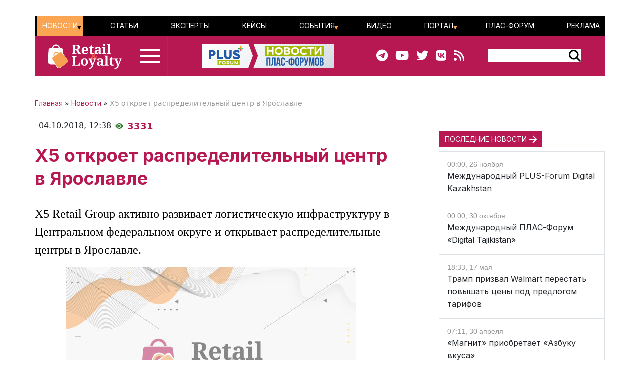

--- FILE ---
content_type: text/html; charset=UTF-8
request_url: https://retail-loyalty.org/news/x5-otkroet-raspredelitelnyy-tsentr-v-yaroslavle/
body_size: 69896
content:

<!DOCTYPE html>
<html lang="ru">
	<head>
		<meta http-equiv="Content-Type" content="text/html; charset=UTF-8" />
<meta name="description" content="X5 Retail Group активно развивает логистическую инфраструктуру в Центральном федеральном округе и открывает распределительные центры в Ярославле. " />
<link rel="canonical" href="https://retail-loyalty.org/news/x5-otkroet-raspredelitelnyy-tsentr-v-yaroslavle/" />
<script data-skip-moving="true">(function(w, d, n) {var cl = "bx-core";var ht = d.documentElement;var htc = ht ? ht.className : undefined;if (htc === undefined || htc.indexOf(cl) !== -1){return;}var ua = n.userAgent;if (/(iPad;)|(iPhone;)/i.test(ua)){cl += " bx-ios";}else if (/Windows/i.test(ua)){cl += ' bx-win';}else if (/Macintosh/i.test(ua)){cl += " bx-mac";}else if (/Linux/i.test(ua) && !/Android/i.test(ua)){cl += " bx-linux";}else if (/Android/i.test(ua)){cl += " bx-android";}cl += (/(ipad|iphone|android|mobile|touch)/i.test(ua) ? " bx-touch" : " bx-no-touch");cl += w.devicePixelRatio && w.devicePixelRatio >= 2? " bx-retina": " bx-no-retina";if (/AppleWebKit/.test(ua)){cl += " bx-chrome";}else if (/Opera/.test(ua)){cl += " bx-opera";}else if (/Firefox/.test(ua)){cl += " bx-firefox";}ht.className = htc ? htc + " " + cl : cl;})(window, document, navigator);</script>


<link href="/bitrix/js/ui/bootstrap5/css/bootstrap.css?1713020992205484" type="text/css"  rel="stylesheet" />
<link href="/bitrix/js/ui/fontawesome4/css/font-awesome.css?1724129945136083" type="text/css"  rel="stylesheet" />
<link href="/bitrix/js/ui/fontawesome4/css/v4-shims.css?172412994541574" type="text/css"  rel="stylesheet" />
<link href="/local/templates/retail_new/components/ituka/news.detail/news/style.css?1713020958155" type="text/css"  rel="stylesheet" />
<link href="/local/templates/retail_new/components/ituka/news.list/poteme/style.css?1713020958476" type="text/css"  rel="stylesheet" />
<link href="/local/templates/retail_new/components/bitrix/menu/ituka-footer-menu/style.css?1713020958317" type="text/css"  data-template-style="true"  rel="stylesheet" />
<link href="/local/templates/retail_new/styles.css?171302095816944" type="text/css"  data-template-style="true"  rel="stylesheet" />







<title>Материал X5 откроет распределительный центр в Ярославле, портал ПЛАС</title>
<meta property="og:url" content="https://retail-loyalty.org/news/x5-otkroet-raspredelitelnyy-tsentr-v-yaroslavle/" />
<meta property="og:title" content="X5 откроет распределительный центр в Ярославле" />
<meta property="og:image" content="http://retail-loyalty.org/upload/iblock/7c6/u13g213d4jw7g1h59j8i88ae3g7rf6bc.jpg" />
<meta property="og:image:secure_url" content="https://retail-loyalty.org/upload/iblock/7c6/u13g213d4jw7g1h59j8i88ae3g7rf6bc.jpg" />
<meta property="og:image:width" content="580">
<meta property="og:image:height" content="386">
<meta property="article:modified_time" content="2023-11-07 02:33:30+03:00">
<meta property="article:published_time" content="2018-10-04 12:38:00+03:00">



				
		<meta charset="utf-8" />
		<meta http-equiv="cache-control" content="public">
		<meta http-equiv="Content-Language" content="ru">
		<meta http-equiv="Content-Type" content="text/html; charset=utf-8">
		<meta name="robots" content="index,follow">
	<!--	<meta name="robots" content="noindex,nofollow"> -->
		<meta name="viewport" content="width=device-width, initial-scale=1.0">
		<meta name="Author" content="Retail-loyalty.org">
		<meta name="Copyright" content="Retail-loyalty.org">
		<meta name="Address" content="г. Москва, ул. Кржижановского, д. 29, корп. 5, офис 5204">
		<link rel="publisher" href="https://Retail-Loyalty.org">
		<meta name="zen-verification" content="DTUhAeffvn53N8H5UcOpMH9O37jdlPgse7q2GAUAzzMRNEzYbyLMZXezwctk3lye" />
		
		<meta property="og:locale" content="ru_RU">
		<meta property="og:type" content="article">
		<meta property="fb:app_id" content="257953674358265" />
		<meta property="fb:article_style" content="default">
		<meta name="twitter:card" content="summary">
		<meta name="format-detection" content="telephone=no">
		<meta http-equiv="x-dns-prefetch-control" content="on">

	<!-- favicon -->
		<link type="image/x-icon" href="/favicon.ico" rel="shortcut icon">
		<link type="Image/x-icon" href="/favicon.ico" rel="icon">	
		<link rel="apple-touch-icon" sizes="180x180" href="/apple-touch-icon.png">
		<link rel="icon" type="image/png" sizes="32x32" href="/favicon-32x32.png">
		<link rel="icon" type="image/png" sizes="16x16" href="/favicon-16x16.png">
<!--		<link rel="manifest" href="/local/templates/retail_new/images/icons/site.webmanifest"> -->
		<meta name="msapplication-TileColor" content="#da532c">
		<meta name="theme-color" content="#ffffff">
	<!-- /favicon -->	  

		<!--[if lt IE 9]>
						<![endif]-->
		
						
<!-- Yandex.Metrika counter --> 
 <noscript><div><img src="https://mc.yandex.ru/watch/17123545" style="position:absolute; left:-9999px;" alt="" /></div></noscript> 
<!-- /Yandex.Metrika counter -->

<!--

-->
</head>
<body class="position-relative">

<div id="panel">
	 </div>

<main class="container px-sm-0">
		
<header id="header" class="">
	<div id="top-banner" class="my-3">
    <div class="partner px-0 mb-0 mb-sm-0 mb-md-0 position-relative justify-content-between">
<!--	<div class="position-absolute top-0 start-0 text-white bg-dark">Баннер шапка</div> -->
	<div id="banner-top" class="container px-0 mb-3 d-flex justify-content-center align-items-center w-100" style="/*background:#fd8db680; height:250px;font-size:30px*/">
	<!--AdFox START-->
<!--plusalliance-->
<!--Площадка: retail-loyalty.org / R&L NEW RUS HEADER 1320x250 / R&L NEW RUS HEADER 1320x250-->
<!--Категория: <не задана>-->
<!--Тип баннера: R&L NEW RUS HEADER 1320x250-->
<div id="adfox_169902921272195279"></div>
	</div>
</div>

	</div>
	<div id="header-menu" class="d-none d-lg-flex flex-row justify-content-between align-items-center">
		<div id="top-menu" class="d-flex justify-content-between w-100">
			 <ul id="ituka_main_multilevel" class="top-menu d-flex flex-row justify-content-between align-items-center align-self-stretch w-100">

	

	
						<li class="top-menu-item d-flex align-items-center selected">
			<a href="/news/"  class="root-item selected">Новости</a>
				<ul>
		
	
	

	

	
	
		
							<li><a href="/about/subscribe/">Подписка&nbsp;на&nbsp;новости</a></li>
			
		
	
	

	

			</ul></li>	
	
		
							<li class="top-menu-item d-flex align-items-center "><a href="/articles/"  class="item">Статьи</a></li>
			
		
	
	

	

	
	
		
							<li class="top-menu-item d-flex align-items-center "><a href="/expert-forum/"  class="item">Эксперты</a></li>
			
		
	
	

	

	
	
		
							<li class="top-menu-item d-flex align-items-center "><a href="/lr/"  class="item">Кейсы</a></li>
			
		
	
	

	

	
						<li class="top-menu-item d-flex align-items-center ">
			<a href="/events/"  class="root-item">События</a>
				<ul>
		
	
	

	

	
	
		
							<li><a href="/events/addnew/">Добавить&nbsp;событие</a></li>
			
		
	
	

	

			</ul></li>	
	
		
							<li class="top-menu-item d-flex align-items-center "><a href="/news/video-news/"  class="item">Видео</a></li>
			
		
	
	

	

	
						<li class="top-menu-item d-flex align-items-center ">
			<a href="/about/"  class="root-item">Портал</a>
				<ul>
		
	
	

	

	
	
		
							<li><a href="/about/">О&nbsp;Портале</a></li>
			
		
	
	

	

	
	
		
							<li><a href="/journal_retail_loyalty/read_online/">Архив&nbsp;журнала</a></li>
			
		
	
	

	

	
	
		
							<li><a href="/about/subscribe/">Подписаться&nbsp;на&nbsp;новости</a></li>
			
		
	
	

	

			</ul></li>	
	
		
							<li class="top-menu-item d-flex align-items-center "><a href="https://plus-forum.com" target='_blank' class="item">ПЛАС-Форум</a></li>
			
		
	
	

	

	
	
		
							<li class="top-menu-item d-flex align-items-center "><a href="/razmeschenie/"  class="item">Реклама</a></li>
			
		
	
	


</ul>
<div class="menu-clear-left"></div>
		</div>
	</div>
	<div id="header-middle" class="d-flex flex-row justify-content-between ps-0 pe-5">
		<div class="d-flex flex-row">
			<a href="/" class="d-flex align-items-center ms-3 me-3">
				<img src="/local/templates/retail_new/images/RL_logo_NEW.svg">
<!--				<img src="/local/templates/retail_new/images/RL-NY.png">-->
			</a>
			<div id="burger" data-bs-toggle="modal" data-bs-target="#menuModal" class="d-flex flex-column justify-content-center"><div id="humburger" class="d-flex flex-column align-items-center humburger ">
  <div class="burger-stripe top-burger"></div>
  <div class="burger-stripe middle-burger"></div>
  <div class="burger-stripe bottom-burger"></div>
</div>	
</div>
		</div>
		<a href="/" class="d-none d-lg-flex align-items-center">
			<img src="/local/templates/retail_new/images/rl-forum-news.png">
		</a>
		<div id="" class="d-none d-sm-flex  flex-row justify-content-between align-items-center">
			<div id="main-header_soc" class="d-none d-md-flex flex-row align-items-center pe-5">
				<a class="header_soc" href="https://t.me/retailloyaltyjournal" target="_blank"><i class="fa fa-telegram" data-fa-transform="shrink-6 " data-fa-mask="fas fa-circle"></i></a>
				<a class="header_soc" href="https://www.youtube.com/user/PLUSforums" target="_blank"><i class="fa fa-youtube on fa-circle"></i></a>
				<a class="header_soc" href="https://twitter.com/Retail_Loyalty_" target="_blank"><i class="fa fa-twitter on fa-circle" data-fa-transform="shrink-8 " data-fa-mask="fas fa-circle"></i></a>
				<a class="header_soc" href="https://vk.com/retailloyalty_org" target="_blank"><i class="fab fa-vk" data-fa-transform="shrink-6" data-fa-mask="fas fa-circle"></i></a>
				<a class="header_soc" href="/news/rss/" target="_blank"><i class="fas fa-rss" data-fa-transform="shrink-9 " data-fa-mask="fas fa-circle"></i></a>
			</div>
			<div id="search-block" class="">
                <div class="search-form">
<form action="/search/index.php">
	<div id="header-serach-form" class="d-flex flex-row align-items-center">
			<div class="search-text">
									<input type="text" name="q" value="" size="15" maxlength="50" class="bg-white border border-0" />
							</div>
			<div class="search-button d-flex flex-row align-content-stretch align-items-center">
				<input name="s" type="image"  src="/local/templates/retail_new/images/search-glass.svg" />
			</div>
	</div>
</form>
</div>			</div>
		</div>
	</div>
	<div id="sub-menu" class="d-flex flex-row justify-content-between align-items-center">
    	
	</div>
	
</header><div class="row position-relative px-0 px-sm-0 mx-0">
	<div id="main-section" class="main-section col-12 col-md-8 px-0 ps-md-0 pe-md-2 pe-xl-5">
		  

<div id="news-article" class="news-detail news-article" itemscope itemtype="https://schema.org/Article">
<article id="article" class="main-article">
		<div id="breadcrumb-line" class="d-flex justify-content-start align-items-center mb-4">
			<div class="news-line-breadcrumb" itemscope itemtype="https://schema.org/BreadcrumbList">
				<span itemprop="itemListElement" itemscope itemtype="https://schema.org/ListItem"><a href="/" title="Главная" itemprop="item"><span itemprop="name">Главная</span></a><meta itemprop="position" content="1" /></span> » 
				<span itemprop="itemListElement" itemscope itemtype="https://schema.org/ListItem"><a href="/news/" title="Новости" itemprop="item"><span itemprop="name">Новости</span></a><meta itemprop="position" content="2" /></span> » 
				<span itemprop="itemListElement" itemscope itemtype="https://schema.org/ListItem"><span itemprop="name">X5 откроет распределительный центр в Ярославле</span><meta itemprop="position" content="3" /></span>
			</div>
		</div>
		<div id="time-line" class="d-flex justify-content-start align-items-center mb-4">	
			<div class="news-line-datetime px-2" id="bx_3401839432_">
				<span class="news-line-date">
					04.10.2018,				</span>
				<span class="news-line-time">
				12:38				</span>	
			</div>
			<div class="eye-count d-flex align-items-center">
				<img src="/local/templates/retail_new/images/eye-count.png" alt="Количество просмотров" title="Количество просмотров">
				<span class="ms-2">3314</span>
			</div>
		</div>


		<h1 class="page-header" itemprop="headline name">X5 откроет распределительный центр в Ярославле</h1>
		<span itemprop="articleBody">
		<div id="news-line-preview" class="mb-3">
				X5 Retail Group активно развивает логистическую инфраструктуру в Центральном федеральном округе и открывает распределительные центры в Ярославле. 		</div>
	


		<div class="picture-block d-flex flex-column justify-content-center align-items-center mb-3 w-100">
			<figure class="" itemscope itemtype="https://schema.org/ImageObject">
		
		<img
			class="detail_picture align-self-center"
			style="max-width: 100%;"
			border="0"
			src="/upload/iblock/7c6/u13g213d4jw7g1h59j8i88ae3g7rf6bc.jpg"
			width=""
			height=""
			alt="X5 откроет распределительный центр в Ярославле"
			title="X5 откроет распределительный центр в Ярославле"
				itemprop="contentUrl"
				/>
			<figcaption class="detail_picture_copyright mt-2"><span itemprop="description">Фото: </span></figcaption>
			</figure>
		</div>
	

	<div id="news-line-soc-block" class="d-flex justify-content-center my-5">
			</div>
	
		<div id="news-line-detail" class="news-line-detail">

		
			<div><img border="0" src="/upload/articles/2901882/1_RL-site-img-plug.jpg" title=" - рис.1" alt=" - рис.1"><b>X5 Retail Group активно развивает логистическую инфраструктуру в Центральном федеральном округе и открывает распределительные центры (РЦ) в Ярославле. </b></div>

<div>
  <br></div>

<div>Логистический комплекс «Ярославль» площадью более 34 000 кв. м будет обеспечивать поставки товаров более чем в 500 магазинов «Пятерочка» Ярославской, Архангельской, Вологодской, Ивановской и Костромской областей. Распределительный центр предназначен для размещения практически всех категорий товаров и состоит из шести зон, в каждой из которых поддерживается необходимый для хранения продукции температурный режим. </div>

<div>
  <br></div>

<div>Современный логистический комплекс позволит поддерживать доступность и свежесть товаров в условиях активного развития торговой сети «Пятерочка», сократить затраты на перевозки, а также предоставить новые возможности локальным производителям. </div>

<div>
  <br></div>

<div>Открытие логистического комплекса способствует увеличению доли локальной продукции, которая уже занимает более 20%  ассортимента «Пятерочки» в Ярославской области. </div>

<div>
  <br></div>

<div>С учётом магазинов торговая сеть «Пятерочка» организовала в Ярославской области более 2 000 рабочих мест.</div>

<div>
  <br></div>

<div>X5 активно развивает логистическую инфраструктуру, которая необходима для бесперебойной работы магазинов. Это одно из стратегических направлений работы компании в перспективе ближайших лет. За последние три года X5 Retail Group открыла 23 распределительных центра общей площадью 598 тыс. кв. м. На 30 июня 2018 года под управлением X5 находится 40 распределительных центров. </div>

<div>
  <br></div>

<div>На сегодняшний день в Ярославской области работает более 150 «Пятерочек», более 80 из которых располагаются в Ярославле. До конца года запланировано открытие ещё восьми универсамов в регионе, и как минимум одного из них в региональном центре.</div>

<div>
  <br></div>	
		</div>
</span>
		
<div id="article-footer" class="mb-5">
	<div class="line-rubrics d-flex align-items-center mb-3">
		<div class="rubrics-title me-2" style="">Рубрика:</div>
		<a href="/torgovie-seti/"><div class="rubrics-name px-2 py-1"><span class="pe-2">{}</span>Торговые сети</div></a>
	</div>
	
	<div class="line-tags d-flex align-items-start">
		<div class="tags-title me-2" style="">Теги:</div>
		<div class="d-flex flex-wrap ">
				
				<a href="/all/?tags=%D0%A1%D0%95%D0%A2%D0%98">
					<div class="rubrics-name px-2 me-2 py-1 mb-2">
						<span class="pe-2">#</span>СЕТИ					</div>
				</a>
							
				<a href="/all/?tags=%D0%A0%D0%90%D0%A1%D0%9F%D0%A0%D0%95%D0%94%D0%95%D0%9B%D0%98%D0%A2%D0%95%D0%9B%D0%AC%D0%9D%D0%AB%D0%99+%D0%A6%D0%95%D0%9D%D0%A2%D0%A0">
					<div class="rubrics-name px-2 me-2 py-1 mb-2">
						<span class="pe-2">#</span>РАСПРЕДЕЛИТЕЛЬНЫЙ ЦЕНТР					</div>
				</a>
							
				<a href="/all/?tags=%D0%9F%D0%AF%D0%A2%D0%95%D0%A0%D0%9E%D0%A7%D0%9A%D0%90">
					<div class="rubrics-name px-2 me-2 py-1 mb-2">
						<span class="pe-2">#</span>ПЯТЕРОЧКА					</div>
				</a>
							
				<a href="/all/?tags=%D0%A0%D0%98%D0%A2%D0%95%D0%99%D0%9B">
					<div class="rubrics-name px-2 me-2 py-1 mb-2">
						<span class="pe-2">#</span>РИТЕЙЛ					</div>
				</a>
							
				<a href="/all/?tags=%D0%9F%D0%A0%D0%9E%D0%94%D0%90%D0%96%D0%98">
					<div class="rubrics-name px-2 me-2 py-1 mb-2">
						<span class="pe-2">#</span>ПРОДАЖИ					</div>
				</a>
							
				<a href="/all/?tags=X5+RETAIL+GROUP">
					<div class="rubrics-name px-2 me-2 py-1 mb-2">
						<span class="pe-2">#</span>X5 RETAIL GROUP					</div>
				</a>
							</div>
	</div>
			
</div>
</div>
</article>
<div class="d-flex flex-column flex-lg-row justify-content-center justify-content-lg-between">
	<div class="">
			</div>
		<div id="info-line" class="d-flex justify-content-center">
<div class="partner px-0 mb-0 mb-sm-0 mb-md-0 position-relative justify-content-center">
<!--	<div class="position-absolute top-0 start-0 text-white bg-dark">Баннер шапка</div> -->
	<div id="banner2" class="container px-0 mb-3 d-flex justify-content-center align-items-center w-100" style="/*background:#fd8db680; height:250px;font-size:30px*/">
<!--AdFox START-->
<!--plusalliance-->
<!--Площадка: retail-loyalty.org / R&L NEW RUS №2 - 1320 (832x250) / R&L NEW RUS №2 - 1320 (832x250)-->
<!--Категория: <не задана>-->
<!--Тип баннера: R&L NEW RUS №2 - 1320 (832x250)-->
<div id="adfox_170350219160716875"></div>
	</div>
</div>
		
		</div>
	<hr class="widget-separator opacity-100 d-lg-none">
	<div class="flex-grow-1 mb-3 mb-md-0">
			</div>
</div>
<!--
	<div id="main-soc-block" class="d-flex flex-row justify-content-start mb-5 mb-sm-4">
		<div class="d-flex flex-row align-items-center bg-white">PLUSworld в соцсетях: </div>
		<div class="soc-block d-flex flex-row justify-content-center bg-white pe-3">
			<div class="soc-main ms-3"><a href="https://t.me/s/plusjournal" target="_blank"><img src="/local/templates/retail_new/images/main-telegram.png" alt="telegram" title="telegram"></a></div>
			<div class="soc-main ms-3"><a href="https://vk.com/plusworld_ru" target="_blank"><img src="/local/templates/retail_new/images/main-vk.png" alt="vk" title="vk"></a></div>
			<div class="soc-main ms-3"><a href="https://www.youtube.com/@PLUSforums" target="_blank"><img src="/local/templates/retail_new/images/main-youtube.png" alt="youtube" title="youtube"></a></div>
		</div>
	</div>
-->
			

	<meta name="description" content="X5 Retail Group активно развивает логистическую инфраструктуру в Центральном федеральном округе и открывает распределительные центры в Ярославле. " />
	</div>
	<div id="main-sidebar" class="sidebar-section right-sidebar col-12 col-md-4 px-0 ps-sm-2 ps-xl-5"> 		<div id="sidebar-slide" class="sticky-top"> 			<div id="right-sidebar" class="d-flex flex-column justify-content-start w-100 sidebar" style="background-clip:content-box;">
<div class="partner px-0 mb-5 mb-sm-0 mb-md-5 position-relative justify-content-between">
	<div id="banner-2" class="px-0 mb-3 d-flex justify-content-center align-items-center" style="/*background:#fd8db680; */width:;height:;font-size:30px">
		<!--AdFox START-->
		<!--plusalliance-->
		<!--Площадка: retail-loyalty.org / R&L NEW RUS №3 392x300 / R&L NEW RUS №3 392x300-->
		<!--Категория: <не задана>-->
		<!--Тип баннера: R&L NEW RUS №3 392x300-->
		<div id="adfox_172528724090998928"></div>
			</div>
</div>
		
 <h2 class="box-title"><a href="/news/" title="ПОСЛЕДНИЕ НОВОСТИ">ПОСЛЕДНИЕ НОВОСТИ</a></h2>
<div class="sidebar-news-line border">
					<div class="p-3 border-bottom">
			<div id="bx_4665576_46908">
				<div class="news-date-time">
					00:00, 26 ноября				</div>
				<div class="">
					<a href="/content/detail.php?ID=46908">Международный PLUS-Forum Digital Kazakhstan</a>
				</div>
			</div>
		</div>
        		
							<div class="p-3 border-bottom">
			<div id="bx_4665576_47204">
				<div class="news-date-time">
					00:00, 30 октября				</div>
				<div class="">
					<a href="/content/detail.php?ID=47204">Международный ПЛАС-Форум «Digital Tajikistan»</a>
				</div>
			</div>
		</div>
        		
							<div class="p-3 border-bottom">
			<div id="bx_4665576_50464">
				<div class="news-date-time">
					18:33, 17 мая				</div>
				<div class="">
					<a href="/news/tramp-prizval-walmart-perestat-povyshat-tseny-pod-predlogom-tarifov/">Трамп призвал Walmart перестать повышать цены под предлогом тарифов</a>
				</div>
			</div>
		</div>
        		<div id="sidebar-line-include" class="col-12 d-flex justify-content-center align-items-center mb-0">
				</div>
        		
							<div class="p-3 border-bottom">
			<div id="bx_4665576_50463">
				<div class="news-date-time">
					07:11, 30 апреля				</div>
				<div class="">
					<a href="/news/magnit-priobretaet-azbuku-vkusa/">«Магнит» приобретает «Азбуку вкуса»</a>
				</div>
			</div>
		</div>
        		
							<div class="p-3 border-bottom">
			<div id="bx_4665576_50462">
				<div class="news-date-time">
					08:00, 27 апреля				</div>
				<div class="">
					<a href="/news/mcdonald-s-podal-zayavku-na-registratsiyu-tovarnogo-znaka-v-rossii/">McDonald's подал заявку на регистрацию товарного знака в России</a>
				</div>
			</div>
		</div>
        		
							<div class="p-3 border-bottom">
			<div id="bx_4665576_50460">
				<div class="news-date-time">
					08:10, 21 апреля				</div>
				<div class="">
					<a href="/news/otraslevye-assotsiatsii-vystupili-protiv-vvedeniya-gosudarstvennogo-regulirovaniya-tsen-na-produkty/">Отраслевые ассоциации выступили против введения государственного регулирования цен на продукты</a>
				</div>
			</div>
		</div>
        		
							<div class="p-3 border-bottom">
			<div id="bx_4665576_50459">
				<div class="news-date-time">
					17:35, 20 марта				</div>
				<div class="">
					<a href="/news/pyaterochka-i-perekrestok-nachali-privlekat-sotrudnikov-iz-indii/">«Пятерочка» и «Перекресток» начали привлекать сотрудников из Индии</a>
				</div>
			</div>
		</div>
        		
			</div>
		
		

</div>		
		</div>
	</div>
</div>
<div class="poteme position-relative px-0 mx-0 my-5 d-flex flex-column" style="border-top: 1px solid rgba(58, 130, 51, 0.3);">
	<h2 class="box-title mb-3">ТАКЖЕ ПО ТЕМЕ</h2>
	<div>
		  

<div class="news-list d-flex flex-row poteme">
		
	
		
	
		
	
		
	
</div>

<div class="poteme-list d-flex flex-column poteme">
	<div class="poteme-item d-flex flex-row justify-content-between col">

				<div class="poteme-block">
					<a href="/news/prodazhi-gotovoy-edy-v-krupnykh-torgovykh-setyakh-vyrosli-na-chetvert-v-2024-godu/"><img
							class="preview_picture me-3"
							border="0"
							src="/upload/iblock/af5/9h3px38i8fst7b94k6pzh9wrlymyzlp1.jpg"
							width="100%"
							height="100%"
							alt="Продажи готовой еды в крупных торговых сетях выросли на четверть в 2024 году"
							title="Продажи готовой еды в крупных торговых сетях выросли на четверть в 2024 году"
							style="float:none"
							/></a>
			</div>
			
				<div class="poteme-block">
					<a href="/news/vagit-alekperov-oproverg-informatsiyu-o-priobretenii-m-video/"><img
							class="preview_picture me-3"
							border="0"
							src="/upload/iblock/31e/ukag9okw2te08j2g73l6rnaqcfs5bqox.jpg"
							width="100%"
							height="100%"
							alt="Вагит Алекперов опроверг информацию о приобретении «М.Видео»"
							title="Вагит Алекперов опроверг информацию о приобретении «М.Видео»"
							style="float:none"
							/></a>
			</div>
			
				<div class="poteme-block">
					<a href="/news/fix-price-gotovitsya-vyyti-na-rynok-serbii/"><img
							class="preview_picture me-3"
							border="0"
							src="/upload/iblock/51b/b466lm2j5c29pbuhn8hgzjewk8m9hpd7.jpg"
							width="100%"
							height="100%"
							alt="Fix Price готовится выйти на рынок Сербии"
							title="Fix Price готовится выйти на рынок Сербии"
							style="float:none"
							/></a>
			</div>
			
				<div class="poteme-block">
					<a href="/news/83-rossiyan-otmetili-chto-pokupayut-gotovuyu-edu-v-supermarketakh/"><img
							class="preview_picture me-3"
							border="0"
							src="/upload/iblock/1a5/el2jklrxrcl9jg28rt8b0lyhdgu924bp.jpg"
							width="100%"
							height="100%"
							alt="83% россиян отметили, что покупают готовую еду в супермаркетах"
							title="83% россиян отметили, что покупают готовую еду в супермаркетах"
							style="float:none"
							/></a>
			</div>
			
		</div>
		<div class="poteme-item d-flex flex-column flex-sm-row justify-content-between col">
			<div class="poteme-block poteme-text mb-2 mb-md-0" style="/*width:24%;*/background-color: #E1F2E3; padding: 16px;">
				<a href="/news/prodazhi-gotovoy-edy-v-krupnykh-torgovykh-setyakh-vyrosli-na-chetvert-v-2024-godu/">
					<div>Продажи готовой еды в крупных торговых сетях выросли на четверть в 2024 году</div>
				</a>
			</div>

			<div class="poteme-block poteme-text mb-2 mb-md-0" style="/*width:24%;*/background-color: #E1F2E3; padding: 16px;">
				<a href="/news/vagit-alekperov-oproverg-informatsiyu-o-priobretenii-m-video/">
					<div>Вагит Алекперов опроверг информацию о приобретении «М.Видео»</div>
				</a>
			</div>

			<div class="poteme-block poteme-text mb-2 mb-md-0" style="/*width:24%;*/background-color: #E1F2E3; padding: 16px;">
				<a href="/news/fix-price-gotovitsya-vyyti-na-rynok-serbii/">
					<div>Fix Price готовится выйти на рынок Сербии</div>
				</a>
			</div>

			<div class="poteme-block poteme-text mb-2 mb-md-0" style="/*width:24%;*/background-color: #E1F2E3; padding: 16px;">
				<a href="/news/83-rossiyan-otmetili-chto-pokupayut-gotovuyu-edu-v-supermarketakh/">
					<div>83% россиян отметили, что покупают готовую еду в супермаркетах</div>
				</a>
			</div>

</div>
</div>
	</div>
</div>
	<!-- Yandex.RTB R-A-279046-20 -->
<div id="yandex_rtb_R-A-279046-20"></div>
	
	</main>
	
	
	<footer id="footer" class="footer px-3">
		<div class="container d-flex flex-column flex-md-row justify-content-between px-0" >
			<div id="left-column" class="d-flex flex-column col-12 col-md-3 align-items-center align-items-sm-start mb-5 mb-sm-0">
				<div id="footer-logo" class="d-flex flex-column flex-lg-row justify-content-between align-items-center footer-text-box mb-5 mb-sm-3 w-100">
					<a href="/" class="mb-3 mb-lg-0">
											<img src="/local/templates/retail_new/images/Logo_white_RUS.svg" alt="Logo_white_RUS" title="Logo_white_RUS">
										</a>
					<div class="footer-logo-qr d-none d-sm-block"></div>
				</div>
							<div id="footer-adress" class="d-flex flex-row flex-md-column footer-text-box mb-3" itemprop="address" itemscope itemtype="http://schema.org/PostalAddress">
					<div class="order-0 me-2">
						<span itemprop="addressLocality">Москва</span><span class="">,</span> 
						<span itemprop="postalCode">117246</span><span class="">, </span> 
					</div>
					<span itemprop="streetAddress">ул. Научный проезд, 19 <br class="d-none d-md-block"></span> 
				</div>
				<div id="footer-phone" class="footer-text-box mb-3">Телефон: <span itemprop="telephone">+7 495 961 1065</span></div>
								
					<div id="footer-soc-block" class="d-flex flex-column flex-sm-row justify-content-start mb-5 mb-sm-4">
						<div id="main-footer_soc" class="d-flex flex-row align-items-center">
							<a class="header_soc me-2" href="https://t.me/retailloyaltyjournal" target="_blank"><i class="fa fa-telegram" data-fa-transform="shrink-6 " data-fa-mask="fas fa-circle"></i></a>
							<a class="header_soc me-2" href="https://www.youtube.com/user/PLUSforums" target="_blank"><i class="fa fa-youtube on fa-circle"></i></a>
							<a class="header_soc me-2" href="https://twitter.com/Retail_Loyalty_" target="_blank"><i class="fa fa-twitter on fa-circle" data-fa-transform="shrink-8 " data-fa-mask="fas fa-circle"></i></a>
							<a class="header_soc me-2" href="https://vk.com/retailloyalty_org" target="_blank"><i class="fab fa-vk" data-fa-transform="shrink-6" data-fa-mask="fas fa-circle"></i></a>
							<a class="header_soc me-2" href="/news/rss/" target="_blank"><i class="fas fa-rss" data-fa-transform="shrink-9 " data-fa-mask="fas fa-circle"></i></a>
						</div>
					</div>
				
					<div id="footer-copyright" class="footer-text-box mb-3">© 2012-2025 Все права защищены</div>
							</div>
			<div id="center-column" class="col-12 col-md-6">
				<div id="footer-registration" class="footer-text-box mb-3">Зарегистрировано Федеральной службой по надзору в сфере связи, информационных технологий и массовых коммуникаций. Свидетельства о регистрации ЭЛ № ФС77 — 70419 от 20 июля 2017 года.</div>
				<div id="footer-limitation" class="footer-text-box mb-3">Редакция не несет ответственности за достоверность информации, содержащейся в рекламных объявлениях. Редакция не предоставляет справочной информации.</div>
				
			</div>
						<div id="right-column" class="col-12 col-md-3">
                
			</div>
						
			
			
		</div>
		
				</footer>
<div class="modal fade" id="menuModal" tabindex="-1" role="dialog" data-bs-backdrop="static" aria-hidden="true">
  <div class="modal-dialog" role="document">
    <div class="modal-content" style="background-color:#000;color:#fff;">
      <div class="modal-body">
        <div class="close close-menu" data-bs-dismiss="modal" aria-labelledby="Close" style="position:absolute;right: 10px;top:10px;">
          <span aria-hidden="true"><img src="/local/templates/retail_new/images/close_white.png" alt="close"></span>
        </div>
<div class="popup-menu-content container">
	<div id="popup-menu-header">
		<a href="/" alt="Главная"><img src="/local/templates/retail_new/images/RL_logo_NEW.svg" alt="retail-loyalty-logo"></a>
	</div>
	<div id="popup-menu-main" class="d-flex flex-column justify-content-between">
		<div class="d-flex flex-column flex-md-row">
			<div id="popup_first" class="popup-menu-column w-100 mb-5">
				<a href="/" title="ГЛАВНАЯ"><div class="popup-menu_column_header">ГЛАВНАЯ</div></a>
				<hr class="popup-menu_line">
				<a href="/all/" title="ВСЕ МАТЕРИАЛЫ"><div class="popup-menu_column_header">ВСЕ МАТЕРИАЛЫ</div></a>
				<hr class="popup-menu_line">
				<a href="/news/" title="НОВОСТИ"><div class="popup-menu_column_header">НОВОСТИ</div></a>
				<hr class="popup-menu_line">
				<a href="/articles/" title="СТАТЬИ"><div class="popup-menu_column_header">СТАТЬИ</div></a>
				<hr class="popup-menu_line">
				<a href="/expert-forum/" title="МНЕНИЯ ЭКСПЕРТОВ"><div class="popup-menu_column_header">МНЕНИЯ ЭКСПЕРТОВ</div></a>
				<hr class="popup-menu_line">
				<a href="/lr/" title="КЕЙСЫ"><div class="popup-menu_column_header">КЕЙСЫ</div></a>
				<hr class="popup-menu_line">
				<a href="/calendar_retail_loyalty/events/" title="СОБЫТИЯ"><div class="popup-menu_column_header">СОБЫТИЯ</div></a>
				<hr class="popup-menu_line">
				<a href="/news/video-news/" title="ВИДЕО"><div class="popup-menu_column_header">ВИДЕО</div></a>
				<hr class="popup-menu_line">
				<div class="popup-menu_column_header">СПЕЦПРОЕКТЫ</div>
				<hr class="popup-menu_line">
				<a href="https://transport.plusworld.ru/" target="_blank" title="Транспортный проект">Транспортный проект</a><br>
				<a href="https://markirovka.retail-loyalty.org/" target="_blank" title="Маркировка">Маркировка</a><br>
				<a href="https://plus-event.ru/" target="_blank" title="Организация мероприятий">PLUS Event</a><br>
				<a href="https://plus-consulting.ru/" target="_blank" title="PLUS consulting">PLUS consulting</a><br>
			</div>
			<div id="popup_second" class="d-none d-lg-block popup-menu-column d-flex flex-column flex-fill w-100">

				<div class="">
					<div class="popup-menu_column_header">РУБРИКИ</div>
					<hr class="popup-menu_line">
					<div id="HL-block" class="d-flex flex-row flex-wrap">
<form action="/online-commercia/" class="float-start d-flex align-items-center">
<span class="bullet">•</span><a class="itm" href="/online-commercia/" data-link="online-commercia" data-page="online-commercia" data-name="E-Commerce">E-Commerce</a>
<input type="hidden" value="online-commercia">
</form>
<form action="/e-commerce-s-nataley-petukhovoy/" class="float-start d-flex align-items-center">
<span class="bullet">•</span><a class="itm" href="/e-commerce-s-nataley-petukhovoy/" data-link="e-commerce-s-nataley-petukhovoy" data-page="e-commerce-s-nataley-petukhovoy" data-name="E-commerce с Натальей Петуховой">E-commerce с Натальей Петуховой</a>
<input type="hidden" value="e-commerce-s-nataley-petukhovoy">
</form>
<form action="/horeca/" class="float-start d-flex align-items-center">
<span class="bullet">•</span><a class="itm" href="/horeca/" data-link="horeca" data-page="horeca" data-name="HORECA">HORECA</a>
<input type="hidden" value="horeca">
</form>
<form action="/pos-oborydovanie/" class="float-start d-flex align-items-center">
<span class="bullet">•</span><a class="itm" href="/pos-oborydovanie/" data-link="pos-oborydovanie" data-page="pos-oborydovanie" data-name="POS-оборудование и кассовые решения">POS-оборудование и кассовые решения</a>
<input type="hidden" value="pos-oborydovanie">
</form>
<form action="/self-checkout/" class="float-start d-flex align-items-center">
<span class="bullet">•</span><a class="itm" href="/self-checkout/" data-link="self-checkout" data-page="self-checkout" data-name="Self-Checkout">Self-Checkout</a>
<input type="hidden" value="self-checkout">
</form>
<form action="/aptechnye-seti/" class="float-start d-flex align-items-center">
<span class="bullet">•</span><a class="itm" href="/aptechnye-seti/" data-link="aptechnye-seti" data-page="aptechnye-seti" data-name="Аптечные сети">Аптечные сети</a>
<input type="hidden" value="aptechnye-seti">
</form>
<form action="/bezopasnost/" class="float-start d-flex align-items-center">
<span class="bullet">•</span><a class="itm" href="/bezopasnost/" data-link="bezopasnost" data-page="bezopasnost" data-name="Безопасность">Безопасность</a>
<input type="hidden" value="bezopasnost">
</form>
<form action="/beskontaktnie-technologii/" class="float-start d-flex align-items-center">
<span class="bullet">•</span><a class="itm" href="/beskontaktnie-technologii/" data-link="beskontaktnie-technologii" data-page="beskontaktnie-technologii" data-name="Бесконтактные технологии">Бесконтактные технологии</a>
<input type="hidden" value="beskontaktnie-technologii">
</form>
<form action="/egais/" class="float-start d-flex align-items-center">
<span class="bullet">•</span><a class="itm" href="/egais/" data-link="egais" data-page="egais" data-name="ЕГАИС">ЕГАИС</a>
<input type="hidden" value="egais">
</form>
<form action="/cat_issledovaniya/" class="float-start d-flex align-items-center">
<span class="bullet">•</span><a class="itm" href="/cat_issledovaniya/" data-link="cat_issledovaniya" data-page="cat_issledovaniya" data-name="Исследования и обзоры">Исследования и обзоры</a>
<input type="hidden" value="cat_issledovaniya">
</form>
<form action="/staff/" class="float-start d-flex align-items-center">
<span class="bullet">•</span><a class="itm" href="/staff/" data-link="staff" data-page="staff" data-name="Кадры">Кадры</a>
<input type="hidden" value="staff">
</form>
<form action="/ko-brending/" class="float-start d-flex align-items-center">
<span class="bullet">•</span><a class="itm" href="/ko-brending/" data-link="ko-brending" data-page="ko-brending" data-name="Ко-брендинг">Ко-брендинг</a>
<input type="hidden" value="ko-brending">
</form>
<form action="/koronavirus/" class="float-start d-flex align-items-center">
<span class="bullet">•</span><a class="itm" href="/koronavirus/" data-link="koronavirus" data-page="koronavirus" data-name="Коронавирус">Коронавирус</a>
<input type="hidden" value="koronavirus">
</form>
<form action="/logistica/" class="float-start d-flex align-items-center">
<span class="bullet">•</span><a class="itm" href="/logistica/" data-link="logistica" data-page="logistica" data-name="Логистика">Логистика</a>
<input type="hidden" value="logistica">
</form>
<form action="/loyalty/" class="float-start d-flex align-items-center">
<span class="bullet">•</span><a class="itm" href="/loyalty/" data-link="loyalty" data-page="loyalty" data-name="Лояльность">Лояльность</a>
<input type="hidden" value="loyalty">
</form>
<form action="/malii-i-srednii-riteil/" class="float-start d-flex align-items-center">
<span class="bullet">•</span><a class="itm" href="/malii-i-srednii-riteil/" data-link="malii-i-srednii-riteil" data-page="malii-i-srednii-riteil" data-name="Малый и средний ритейл">Малый и средний ритейл</a>
<input type="hidden" value="malii-i-srednii-riteil">
</form>
<form action="/marketing/" class="float-start d-flex align-items-center">
<span class="bullet">•</span><a class="itm" href="/marketing/" data-link="marketing" data-page="marketing" data-name="Маркетинг">Маркетинг</a>
<input type="hidden" value="marketing">
</form>
<form action="/markirovka/" class="float-start d-flex align-items-center">
<span class="bullet">•</span><a class="itm" href="/markirovka/" data-link="markirovka" data-page="markirovka" data-name="Маркировка">Маркировка</a>
<input type="hidden" value="markirovka">
</form>
<form action="/merkuriy/" class="float-start d-flex align-items-center">
<span class="bullet">•</span><a class="itm" href="/merkuriy/" data-link="merkuriy" data-page="merkuriy" data-name="Меркурий">Меркурий</a>
<input type="hidden" value="merkuriy">
</form>
<form action="/meropriyatiya/" class="float-start d-flex align-items-center">
<span class="bullet">•</span><a class="itm" href="/meropriyatiya/" data-link="meropriyatiya" data-page="meropriyatiya" data-name="Мероприятия">Мероприятия</a>
<input type="hidden" value="meropriyatiya">
</form>
<form action="/mobilnaya-commercia/" class="float-start d-flex align-items-center">
<span class="bullet">•</span><a class="itm" href="/mobilnaya-commercia/" data-link="mobilnaya-commercia" data-page="mobilnaya-commercia" data-name="Мобильная коммерция">Мобильная коммерция</a>
<input type="hidden" value="mobilnaya-commercia">
</form>
<form action="/ot-redaktsii/" class="float-start d-flex align-items-center">
<span class="bullet">•</span><a class="itm" href="/ot-redaktsii/" data-link="ot-redaktsii" data-page="ot-redaktsii" data-name="От редакции">От редакции</a>
<input type="hidden" value="ot-redaktsii">
</form>
<form action="/plateznie-technologii/" class="float-start d-flex align-items-center">
<span class="bullet">•</span><a class="itm" href="/plateznie-technologii/" data-link="plateznie-technologii" data-page="plateznie-technologii" data-name="Платежи">Платежи</a>
<input type="hidden" value="plateznie-technologii">
</form>
<form action="/platon/" class="float-start d-flex align-items-center">
<span class="bullet">•</span><a class="itm" href="/platon/" data-link="platon" data-page="platon" data-name="Платон">Платон</a>
<input type="hidden" value="platon">
</form>
<form action="/proizvoditeli/" class="float-start d-flex align-items-center">
<span class="bullet">•</span><a class="itm" href="/proizvoditeli/" data-link="proizvoditeli" data-page="proizvoditeli" data-name="Производители">Производители</a>
<input type="hidden" value="proizvoditeli">
</form>
<form action="/regulyatory/" class="float-start d-flex align-items-center">
<span class="bullet">•</span><a class="itm" href="/regulyatory/" data-link="regulyatory" data-page="regulyatory" data-name="Регуляторы">Регуляторы</a>
<input type="hidden" value="regulyatory">
</form>
<form action="/novosti-kompaniy/" class="float-start d-flex align-items-center">
<span class="bullet">•</span><a class="itm" href="/novosti-kompaniy/" data-link="novosti-kompaniy" data-page="novosti-kompaniy" data-name="Розница">Розница</a>
<input type="hidden" value="novosti-kompaniy">
</form>
<form action="/samozanyatye/" class="float-start d-flex align-items-center">
<span class="bullet">•</span><a class="itm" href="/samozanyatye/" data-link="samozanyatye" data-page="samozanyatye" data-name="Самозанятые">Самозанятые</a>
<input type="hidden" value="samozanyatye">
</form>
<form action="/seti-i-postavshchiki/" class="float-start d-flex align-items-center">
<span class="bullet">•</span><a class="itm" href="/seti-i-postavshchiki/" data-link="seti-i-postavshchiki" data-page="seti-i-postavshchiki" data-name="Сети и поставщики">Сети и поставщики</a>
<input type="hidden" value="seti-i-postavshchiki">
</form>
<form action="/socialnie-seti/" class="float-start d-flex align-items-center">
<span class="bullet">•</span><a class="itm" href="/socialnie-seti/" data-link="socialnie-seti" data-page="socialnie-seti" data-name="Социальные сети">Социальные сети</a>
<input type="hidden" value="socialnie-seti">
</form>
<form action="/stm/" class="float-start d-flex align-items-center">
<span class="bullet">•</span><a class="itm" href="/stm/" data-link="stm" data-page="stm" data-name="СТМ">СТМ</a>
<input type="hidden" value="stm">
</form>
<form action="/telekom/" class="float-start d-flex align-items-center">
<span class="bullet">•</span><a class="itm" href="/telekom/" data-link="telekom" data-page="telekom" data-name="Телеком">Телеком</a>
<input type="hidden" value="telekom">
</form>
<form action="/technologii/" class="float-start d-flex align-items-center">
<span class="bullet">•</span><a class="itm" href="/technologii/" data-link="technologii" data-page="technologii" data-name="Технологии">Технологии</a>
<input type="hidden" value="technologii">
</form>
<form action="/toplivnyy-i-transportnyy-riteyl/" class="float-start d-flex align-items-center">
<span class="bullet">•</span><a class="itm" href="/toplivnyy-i-transportnyy-riteyl/" data-link="toplivnyy-i-transportnyy-riteyl" data-page="toplivnyy-i-transportnyy-riteyl" data-name="Топливный и транспортный ритейл">Топливный и транспортный ритейл</a>
<input type="hidden" value="toplivnyy-i-transportnyy-riteyl">
</form>
<form action="/torgovie-seti/" class="float-start d-flex align-items-center">
<span class="bullet">•</span><a class="itm" href="/torgovie-seti/" data-link="torgovie-seti" data-page="torgovie-seti" data-name="Торговые сети">Торговые сети</a>
<input type="hidden" value="torgovie-seti">
</form>
<form action="/turizm-i-travel/" class="float-start d-flex align-items-center">
<span class="bullet">•</span><a class="itm" href="/turizm-i-travel/" data-link="turizm-i-travel" data-page="turizm-i-travel" data-name="Туризм">Туризм</a>
<input type="hidden" value="turizm-i-travel">
</form>
<form action="/faktoring/" class="float-start d-flex align-items-center">
<span class="bullet">•</span><a class="itm" href="/faktoring/" data-link="faktoring" data-page="faktoring" data-name="Факторинг">Факторинг</a>
<input type="hidden" value="faktoring">
</form>
<form action="/ekvairing/" class="float-start d-flex align-items-center">
<span class="bullet">•</span><a class="itm" href="/ekvairing/" data-link="ekvairing" data-page="ekvairing" data-name="Эквайринг">Эквайринг</a>
<input type="hidden" value="ekvairing">
</form>
</div>
				</div>
			</div>
			<div id="popup_third" class="popup-menu-column w-100">
				<div class="popup-menu_column_header">НАШИ СЕРВИСЫ</div>
				<hr class="popup-menu_line">
				<div class="d-flex flex-column justify-content-between">
					<div class="mb-3"><a href="https://plusworld.ru/" target="_blank"><img src="/local/templates/retail_new/images/plus-journal-ru_modern.png" alt="plusworld"></a></div>
					<div class="mb-3"><a href="https://plus-forum.com/" target="_blank"><img src="/local/templates/retail_new/images/plus-forum.png" alt="PLUS-forum"></a></div>
					<div class="mb-3"><a href="https://plus-event.ru/" target="_blank"><img src="/local/templates/retail_new/images/plus-event.png" alt="PLUS-event"></a></div>
					<div class="mb-3"><a href="https://plus-consulting.ru/" target="_blank"><img src="/local/templates/retail_new/images/plus-consulting.png" alt="PLUS-consulting"></a></div>
					<div class=""><a href="" target="_blank"><img src="/local/templates/retail_new/images/plus-live.png" alt="PLUS-live"></a></div>
				</div>
			</div>
		</div>
		<div class="d-block d-lg-none">
			<div id="popup_second" class="popup-menu-column d-flex flex-column flex-fill w-100">

				<div class="">
					<div class="popup-menu_column_header">РУБРИКИ</div>
					<hr class="popup-menu_line">
					<div id="HL-block" class="d-flex flex-row flex-wrap">
<form action="/online-commercia/" class="float-start d-flex align-items-center">
<span class="bullet">•</span><a class="itm" href="/online-commercia/" data-link="online-commercia" data-page="online-commercia" data-name="E-Commerce">E-Commerce</a>
<input type="hidden" value="online-commercia">
</form>
<form action="/e-commerce-s-nataley-petukhovoy/" class="float-start d-flex align-items-center">
<span class="bullet">•</span><a class="itm" href="/e-commerce-s-nataley-petukhovoy/" data-link="e-commerce-s-nataley-petukhovoy" data-page="e-commerce-s-nataley-petukhovoy" data-name="E-commerce с Натальей Петуховой">E-commerce с Натальей Петуховой</a>
<input type="hidden" value="e-commerce-s-nataley-petukhovoy">
</form>
<form action="/horeca/" class="float-start d-flex align-items-center">
<span class="bullet">•</span><a class="itm" href="/horeca/" data-link="horeca" data-page="horeca" data-name="HORECA">HORECA</a>
<input type="hidden" value="horeca">
</form>
<form action="/pos-oborydovanie/" class="float-start d-flex align-items-center">
<span class="bullet">•</span><a class="itm" href="/pos-oborydovanie/" data-link="pos-oborydovanie" data-page="pos-oborydovanie" data-name="POS-оборудование и кассовые решения">POS-оборудование и кассовые решения</a>
<input type="hidden" value="pos-oborydovanie">
</form>
<form action="/self-checkout/" class="float-start d-flex align-items-center">
<span class="bullet">•</span><a class="itm" href="/self-checkout/" data-link="self-checkout" data-page="self-checkout" data-name="Self-Checkout">Self-Checkout</a>
<input type="hidden" value="self-checkout">
</form>
<form action="/aptechnye-seti/" class="float-start d-flex align-items-center">
<span class="bullet">•</span><a class="itm" href="/aptechnye-seti/" data-link="aptechnye-seti" data-page="aptechnye-seti" data-name="Аптечные сети">Аптечные сети</a>
<input type="hidden" value="aptechnye-seti">
</form>
<form action="/bezopasnost/" class="float-start d-flex align-items-center">
<span class="bullet">•</span><a class="itm" href="/bezopasnost/" data-link="bezopasnost" data-page="bezopasnost" data-name="Безопасность">Безопасность</a>
<input type="hidden" value="bezopasnost">
</form>
<form action="/beskontaktnie-technologii/" class="float-start d-flex align-items-center">
<span class="bullet">•</span><a class="itm" href="/beskontaktnie-technologii/" data-link="beskontaktnie-technologii" data-page="beskontaktnie-technologii" data-name="Бесконтактные технологии">Бесконтактные технологии</a>
<input type="hidden" value="beskontaktnie-technologii">
</form>
<form action="/egais/" class="float-start d-flex align-items-center">
<span class="bullet">•</span><a class="itm" href="/egais/" data-link="egais" data-page="egais" data-name="ЕГАИС">ЕГАИС</a>
<input type="hidden" value="egais">
</form>
<form action="/cat_issledovaniya/" class="float-start d-flex align-items-center">
<span class="bullet">•</span><a class="itm" href="/cat_issledovaniya/" data-link="cat_issledovaniya" data-page="cat_issledovaniya" data-name="Исследования и обзоры">Исследования и обзоры</a>
<input type="hidden" value="cat_issledovaniya">
</form>
<form action="/staff/" class="float-start d-flex align-items-center">
<span class="bullet">•</span><a class="itm" href="/staff/" data-link="staff" data-page="staff" data-name="Кадры">Кадры</a>
<input type="hidden" value="staff">
</form>
<form action="/ko-brending/" class="float-start d-flex align-items-center">
<span class="bullet">•</span><a class="itm" href="/ko-brending/" data-link="ko-brending" data-page="ko-brending" data-name="Ко-брендинг">Ко-брендинг</a>
<input type="hidden" value="ko-brending">
</form>
<form action="/koronavirus/" class="float-start d-flex align-items-center">
<span class="bullet">•</span><a class="itm" href="/koronavirus/" data-link="koronavirus" data-page="koronavirus" data-name="Коронавирус">Коронавирус</a>
<input type="hidden" value="koronavirus">
</form>
<form action="/logistica/" class="float-start d-flex align-items-center">
<span class="bullet">•</span><a class="itm" href="/logistica/" data-link="logistica" data-page="logistica" data-name="Логистика">Логистика</a>
<input type="hidden" value="logistica">
</form>
<form action="/loyalty/" class="float-start d-flex align-items-center">
<span class="bullet">•</span><a class="itm" href="/loyalty/" data-link="loyalty" data-page="loyalty" data-name="Лояльность">Лояльность</a>
<input type="hidden" value="loyalty">
</form>
<form action="/malii-i-srednii-riteil/" class="float-start d-flex align-items-center">
<span class="bullet">•</span><a class="itm" href="/malii-i-srednii-riteil/" data-link="malii-i-srednii-riteil" data-page="malii-i-srednii-riteil" data-name="Малый и средний ритейл">Малый и средний ритейл</a>
<input type="hidden" value="malii-i-srednii-riteil">
</form>
<form action="/marketing/" class="float-start d-flex align-items-center">
<span class="bullet">•</span><a class="itm" href="/marketing/" data-link="marketing" data-page="marketing" data-name="Маркетинг">Маркетинг</a>
<input type="hidden" value="marketing">
</form>
<form action="/markirovka/" class="float-start d-flex align-items-center">
<span class="bullet">•</span><a class="itm" href="/markirovka/" data-link="markirovka" data-page="markirovka" data-name="Маркировка">Маркировка</a>
<input type="hidden" value="markirovka">
</form>
<form action="/merkuriy/" class="float-start d-flex align-items-center">
<span class="bullet">•</span><a class="itm" href="/merkuriy/" data-link="merkuriy" data-page="merkuriy" data-name="Меркурий">Меркурий</a>
<input type="hidden" value="merkuriy">
</form>
<form action="/meropriyatiya/" class="float-start d-flex align-items-center">
<span class="bullet">•</span><a class="itm" href="/meropriyatiya/" data-link="meropriyatiya" data-page="meropriyatiya" data-name="Мероприятия">Мероприятия</a>
<input type="hidden" value="meropriyatiya">
</form>
<form action="/mobilnaya-commercia/" class="float-start d-flex align-items-center">
<span class="bullet">•</span><a class="itm" href="/mobilnaya-commercia/" data-link="mobilnaya-commercia" data-page="mobilnaya-commercia" data-name="Мобильная коммерция">Мобильная коммерция</a>
<input type="hidden" value="mobilnaya-commercia">
</form>
<form action="/ot-redaktsii/" class="float-start d-flex align-items-center">
<span class="bullet">•</span><a class="itm" href="/ot-redaktsii/" data-link="ot-redaktsii" data-page="ot-redaktsii" data-name="От редакции">От редакции</a>
<input type="hidden" value="ot-redaktsii">
</form>
<form action="/plateznie-technologii/" class="float-start d-flex align-items-center">
<span class="bullet">•</span><a class="itm" href="/plateznie-technologii/" data-link="plateznie-technologii" data-page="plateznie-technologii" data-name="Платежи">Платежи</a>
<input type="hidden" value="plateznie-technologii">
</form>
<form action="/platon/" class="float-start d-flex align-items-center">
<span class="bullet">•</span><a class="itm" href="/platon/" data-link="platon" data-page="platon" data-name="Платон">Платон</a>
<input type="hidden" value="platon">
</form>
<form action="/proizvoditeli/" class="float-start d-flex align-items-center">
<span class="bullet">•</span><a class="itm" href="/proizvoditeli/" data-link="proizvoditeli" data-page="proizvoditeli" data-name="Производители">Производители</a>
<input type="hidden" value="proizvoditeli">
</form>
<form action="/regulyatory/" class="float-start d-flex align-items-center">
<span class="bullet">•</span><a class="itm" href="/regulyatory/" data-link="regulyatory" data-page="regulyatory" data-name="Регуляторы">Регуляторы</a>
<input type="hidden" value="regulyatory">
</form>
<form action="/novosti-kompaniy/" class="float-start d-flex align-items-center">
<span class="bullet">•</span><a class="itm" href="/novosti-kompaniy/" data-link="novosti-kompaniy" data-page="novosti-kompaniy" data-name="Розница">Розница</a>
<input type="hidden" value="novosti-kompaniy">
</form>
<form action="/samozanyatye/" class="float-start d-flex align-items-center">
<span class="bullet">•</span><a class="itm" href="/samozanyatye/" data-link="samozanyatye" data-page="samozanyatye" data-name="Самозанятые">Самозанятые</a>
<input type="hidden" value="samozanyatye">
</form>
<form action="/seti-i-postavshchiki/" class="float-start d-flex align-items-center">
<span class="bullet">•</span><a class="itm" href="/seti-i-postavshchiki/" data-link="seti-i-postavshchiki" data-page="seti-i-postavshchiki" data-name="Сети и поставщики">Сети и поставщики</a>
<input type="hidden" value="seti-i-postavshchiki">
</form>
<form action="/socialnie-seti/" class="float-start d-flex align-items-center">
<span class="bullet">•</span><a class="itm" href="/socialnie-seti/" data-link="socialnie-seti" data-page="socialnie-seti" data-name="Социальные сети">Социальные сети</a>
<input type="hidden" value="socialnie-seti">
</form>
<form action="/stm/" class="float-start d-flex align-items-center">
<span class="bullet">•</span><a class="itm" href="/stm/" data-link="stm" data-page="stm" data-name="СТМ">СТМ</a>
<input type="hidden" value="stm">
</form>
<form action="/telekom/" class="float-start d-flex align-items-center">
<span class="bullet">•</span><a class="itm" href="/telekom/" data-link="telekom" data-page="telekom" data-name="Телеком">Телеком</a>
<input type="hidden" value="telekom">
</form>
<form action="/technologii/" class="float-start d-flex align-items-center">
<span class="bullet">•</span><a class="itm" href="/technologii/" data-link="technologii" data-page="technologii" data-name="Технологии">Технологии</a>
<input type="hidden" value="technologii">
</form>
<form action="/toplivnyy-i-transportnyy-riteyl/" class="float-start d-flex align-items-center">
<span class="bullet">•</span><a class="itm" href="/toplivnyy-i-transportnyy-riteyl/" data-link="toplivnyy-i-transportnyy-riteyl" data-page="toplivnyy-i-transportnyy-riteyl" data-name="Топливный и транспортный ритейл">Топливный и транспортный ритейл</a>
<input type="hidden" value="toplivnyy-i-transportnyy-riteyl">
</form>
<form action="/torgovie-seti/" class="float-start d-flex align-items-center">
<span class="bullet">•</span><a class="itm" href="/torgovie-seti/" data-link="torgovie-seti" data-page="torgovie-seti" data-name="Торговые сети">Торговые сети</a>
<input type="hidden" value="torgovie-seti">
</form>
<form action="/turizm-i-travel/" class="float-start d-flex align-items-center">
<span class="bullet">•</span><a class="itm" href="/turizm-i-travel/" data-link="turizm-i-travel" data-page="turizm-i-travel" data-name="Туризм">Туризм</a>
<input type="hidden" value="turizm-i-travel">
</form>
<form action="/faktoring/" class="float-start d-flex align-items-center">
<span class="bullet">•</span><a class="itm" href="/faktoring/" data-link="faktoring" data-page="faktoring" data-name="Факторинг">Факторинг</a>
<input type="hidden" value="faktoring">
</form>
<form action="/ekvairing/" class="float-start d-flex align-items-center">
<span class="bullet">•</span><a class="itm" href="/ekvairing/" data-link="ekvairing" data-page="ekvairing" data-name="Эквайринг">Эквайринг</a>
<input type="hidden" value="ekvairing">
</form>
</div>
				</div>
			</div>
		</div>
	</div>
	
	
	
	<div id="popup-menu_middle" class="d-flex justify-content-between mb-5">
		<div class="left-side d-flex flex-column flex-md-row">
			<a href="/articles/author/addnew/">
				<div id="popup-menu_place" class="popup-menu_column_header mb-3 me-5">РАЗМЕСТИТЬ<br>НОВОСТЬ</div>
			</a>
			<a href="" title="subscribe news" data-bs-toggle="modal" data-bs-target="#subscribeModal">
				<div id="popup-menu_subscribe" class="popup-menu_column_header mb-3 me-5" data-bs-toggle="modal" data-bs-target="#subscribeModal">ПОДПИСАТЬСЯ<br>НА НОВОСТИ</div>
			</a>
			<a href="/kontakty/">
				<div id="popup-menu_contact" class="popup-menu_column_header mb-3">КОНТАКТЫ И<br>РЕКВИЗИТЫ</div>
			</a>

		</div>
		<div id="socblock" class="right-side d-none d-lg-block">
<!--			<a href="https://www.facebook.com/PLUSworld.ru" target="_blank"><img src="/local/templates/plus_new/images/soc_fb.png" alt="fb" title="fb"></a> -->
			<a href="https://t.me/retailloyaltyjournal" target="_blank"><img src="/local/templates/retail_new/images/soc_telegram.png" alt="telegram" title="telegram"></a>
			<a href="https://vk.com/retailloyalty_org" target="_blank"><img src="/local/templates/retail_new/images/soc_vk.png" alt="vk" title="vk"></a>
			<a href="https://dzen.ru/id/5de4ef43d7859b00b1893358" target="_blank"><img src="/local/templates/retail_new/images/soc_zen.png" alt="zen" title="zen"></a>
			<a href="https://www.youtube.com/user/PLUSforums" target="_blank"><img src="/local/templates/retail_new/images/main-youtube.svg" alt="youtube" title="youtube"></a>
		</div>
	</div>
		<div id="socblock" class="d-flex d-lg-none justify-content-between right-side">
<!--			<a href="https://www.facebook.com/PLUSworld.ru" target="_blank"><img src="/local/templates/plus_new/images/soc_fb.png" alt="fb" title="fb"></a> -->
			<a href="https://t.me/retailloyaltyjournal" target="_blank"><img src="/local/templates/retail_new/images/soc_telegram.png" alt="telegram" title="telegram"></a>
			<a href="https://vk.com/retailloyalty_org" target="_blank"><img src="/local/templates/retail_new/images/soc_vk.png" alt="vk" title="vk"></a>
			<a href="https://dzen.ru/id/5de4ef43d7859b00b1893358" target="_blank"><img src="/local/templates/retail_new/images/soc_zen.png" alt="zen" title="zen"></a>
			<a href="https://www.youtube.com/user/PLUSforums" target="_blank"><img src="/local/templates/retail_new/images/main-youtube.svg" alt="youtube" title="youtube"></a>
		</div>
	
	
	
	
	
</div>		
      </div>
    </div>
  </div>
</div>
	
<script>if(!window.BX)window.BX={};if(!window.BX.message)window.BX.message=function(mess){if(typeof mess==='object'){for(let i in mess) {BX.message[i]=mess[i];} return true;}};</script>
<script>(window.BX||top.BX).message({"JS_CORE_LOADING":"Загрузка...","JS_CORE_NO_DATA":"- Нет данных -","JS_CORE_WINDOW_CLOSE":"Закрыть","JS_CORE_WINDOW_EXPAND":"Развернуть","JS_CORE_WINDOW_NARROW":"Свернуть в окно","JS_CORE_WINDOW_SAVE":"Сохранить","JS_CORE_WINDOW_CANCEL":"Отменить","JS_CORE_WINDOW_CONTINUE":"Продолжить","JS_CORE_H":"ч","JS_CORE_M":"м","JS_CORE_S":"с","JSADM_AI_HIDE_EXTRA":"Скрыть лишние","JSADM_AI_ALL_NOTIF":"Показать все","JSADM_AUTH_REQ":"Требуется авторизация!","JS_CORE_WINDOW_AUTH":"Войти","JS_CORE_IMAGE_FULL":"Полный размер"});</script><script src="/bitrix/js/main/core/core.js?1721283600498410"></script><script>BX.Runtime.registerExtension({"name":"main.core","namespace":"BX","loaded":true});</script>
<script>BX.setJSList(["\/bitrix\/js\/main\/core\/core_ajax.js","\/bitrix\/js\/main\/core\/core_promise.js","\/bitrix\/js\/main\/polyfill\/promise\/js\/promise.js","\/bitrix\/js\/main\/loadext\/loadext.js","\/bitrix\/js\/main\/loadext\/extension.js","\/bitrix\/js\/main\/polyfill\/promise\/js\/promise.js","\/bitrix\/js\/main\/polyfill\/find\/js\/find.js","\/bitrix\/js\/main\/polyfill\/includes\/js\/includes.js","\/bitrix\/js\/main\/polyfill\/matches\/js\/matches.js","\/bitrix\/js\/ui\/polyfill\/closest\/js\/closest.js","\/bitrix\/js\/main\/polyfill\/fill\/main.polyfill.fill.js","\/bitrix\/js\/main\/polyfill\/find\/js\/find.js","\/bitrix\/js\/main\/polyfill\/matches\/js\/matches.js","\/bitrix\/js\/main\/polyfill\/core\/dist\/polyfill.bundle.js","\/bitrix\/js\/main\/core\/core.js","\/bitrix\/js\/main\/polyfill\/intersectionobserver\/js\/intersectionobserver.js","\/bitrix\/js\/main\/lazyload\/dist\/lazyload.bundle.js","\/bitrix\/js\/main\/polyfill\/core\/dist\/polyfill.bundle.js","\/bitrix\/js\/main\/parambag\/dist\/parambag.bundle.js"]);
</script>
<script>BX.Runtime.registerExtension({"name":"jquery3","namespace":"window","loaded":true});</script>
<script>BX.Runtime.registerExtension({"name":"ui.bootstrap5","namespace":"window","loaded":true});</script>
<script>BX.Runtime.registerExtension({"name":"ui.fontawesome4","namespace":"window","loaded":true});</script>
<script>(window.BX||top.BX).message({"LANGUAGE_ID":"ru","FORMAT_DATE":"DD.MM.YYYY","FORMAT_DATETIME":"DD.MM.YYYY HH:MI:SS","COOKIE_PREFIX":"BITRIX_SM","SERVER_TZ_OFFSET":"10800","UTF_MODE":"Y","SITE_ID":"s1","SITE_DIR":"\/","USER_ID":"","SERVER_TIME":1766412666,"USER_TZ_OFFSET":0,"USER_TZ_AUTO":"Y","bitrix_sessid":"3dfb850396a3acc8f646c176b2213179"});</script><script src="/bitrix/js/main/jquery/jquery-3.6.0.min.js?171302099489501"></script>
<script src="/bitrix/js/ui/bootstrap5/js/bootstrap.js?1713020992148892"></script>
<script src="/local/templates/retail_new/components/bitrix/menu/ituka_main_multilevel/script.js?1713020958465"></script>
<script>var _ba = _ba || []; _ba.push(["aid", "4d59c476ab26cbc18c22aac3c21967e4"]); _ba.push(["host", "retail-loyalty.org"]); (function() {var ba = document.createElement("script"); ba.type = "text/javascript"; ba.async = true;ba.src = (document.location.protocol == "https:" ? "https://" : "http://") + "bitrix.info/ba.js";var s = document.getElementsByTagName("script")[0];s.parentNode.insertBefore(ba, s);})();</script>


<script src="https://cdnjs.cloudflare.com/ajax/libs/html5shiv/3.7.3/html5shiv.min.js"></script>
<script src="https://cdnjs.cloudflare.com/ajax/libs/respond.js/1.4.2/respond.min.js"></script>
<script src="/local/templates/retail_new/js/jquery.cookie.js"></script>
<script src="/local/templates/retail_new/js/main.js"></script>
<script type="text/javascript" > (function(m,e,t,r,i,k,a){m[i]=m[i]||function(){(m[i].a=m[i].a||[]).push(arguments)}; m[i].l=1*new Date();k=e.createElement(t),a=e.getElementsByTagName(t)[0],k.async=1,k.src=r,a.parentNode.insertBefore(k,a)}) (window, document, "script", "https://mc.yandex.ru/metrika/tag.js", "ym"); ym(17123545, "init", { clickmap:true, trackLinks:true, accurateTrackBounce:true, webvisor:true }); </script><script async src="https://www.googletagmanager.com/gtag/js?id=UA-152517790-1"></script>
<script>
  window.dataLayer = window.dataLayer || [];
  function gtag(){dataLayer.push(arguments);}
  gtag('js', new Date());

  gtag('config', 'UA-152517790-1');
</script>
<script src="https://cdn.gravitec.net/storage/9c443ba739bb94135331a4f9bb730d43/client.js" async>
</script>
<script>window.yaContextCb = window.yaContextCb || []</script>
<script src="https://yandex.ru/ads/system/context.js" async></script>
<script src="https://image.sendsay.ru/app/js/forms/forms.min.js"></script>
<script>
	$.screenWidth();
</script><script>
    window.yaContextCb.push(()=>{
        Ya.adfoxCode.create({
            ownerId: 250505,
            containerId: 'adfox_169902921272195279',
            params: {
                p1: 'czzgz',
                p2: 'irav'
            }
        })
    })
</script>
<script>
    window.yaContextCb.push(()=>{
        Ya.adfoxCode.create({
            ownerId: 250505,
            containerId: 'adfox_170350219160716875',
            params: {
                p1: 'daqgr',
                p2: 'itri'
            }
        })
    })
</script>
<script>
			window.yaContextCb.push(()=>{
				Ya.adfoxCode.create({
					ownerId: 250505,
					containerId: 'adfox_172528724090998928',
					params: {
						p1: 'ddutm',
						p2: 'jdgf'
					}
				})
			})
		</script>
<script>console.log('')</script>

<script>
window.yaContextCb.push(() => {
    Ya.Context.AdvManager.render({
        "blockId": "R-A-279046-20",
        "renderTo": "yandex_rtb_R-A-279046-20"
    })
})
</script></body>
</html>

--- FILE ---
content_type: text/html; charset=UTF-8
request_url: https://retail-loyalty.org/news/x5-otkroet-raspredelitelnyy-tsentr-v-yaroslavle/
body_size: 70218
content:

<!DOCTYPE html>
<html lang="ru">
	<head>
		<meta http-equiv="Content-Type" content="text/html; charset=UTF-8" />
<meta name="description" content="X5 Retail Group активно развивает логистическую инфраструктуру в Центральном федеральном округе и открывает распределительные центры в Ярославле. " />
<link rel="canonical" href="https://retail-loyalty.org/news/x5-otkroet-raspredelitelnyy-tsentr-v-yaroslavle/" />
<script data-skip-moving="true">(function(w, d, n) {var cl = "bx-core";var ht = d.documentElement;var htc = ht ? ht.className : undefined;if (htc === undefined || htc.indexOf(cl) !== -1){return;}var ua = n.userAgent;if (/(iPad;)|(iPhone;)/i.test(ua)){cl += " bx-ios";}else if (/Windows/i.test(ua)){cl += ' bx-win';}else if (/Macintosh/i.test(ua)){cl += " bx-mac";}else if (/Linux/i.test(ua) && !/Android/i.test(ua)){cl += " bx-linux";}else if (/Android/i.test(ua)){cl += " bx-android";}cl += (/(ipad|iphone|android|mobile|touch)/i.test(ua) ? " bx-touch" : " bx-no-touch");cl += w.devicePixelRatio && w.devicePixelRatio >= 2? " bx-retina": " bx-no-retina";if (/AppleWebKit/.test(ua)){cl += " bx-chrome";}else if (/Opera/.test(ua)){cl += " bx-opera";}else if (/Firefox/.test(ua)){cl += " bx-firefox";}ht.className = htc ? htc + " " + cl : cl;})(window, document, navigator);</script>


<link href="/bitrix/js/ui/bootstrap5/css/bootstrap.css?1713020992205484" type="text/css"  rel="stylesheet" />
<link href="/bitrix/js/ui/fontawesome4/css/font-awesome.css?1724129945136083" type="text/css"  rel="stylesheet" />
<link href="/bitrix/js/ui/fontawesome4/css/v4-shims.css?172412994541574" type="text/css"  rel="stylesheet" />
<link href="/local/templates/retail_new/components/ituka/news.detail/news/style.css?1713020958155" type="text/css"  rel="stylesheet" />
<link href="/local/templates/retail_new/components/ituka/news.list/poteme/style.css?1713020958476" type="text/css"  rel="stylesheet" />
<link href="/local/templates/retail_new/components/bitrix/menu/ituka-footer-menu/style.css?1713020958317" type="text/css"  data-template-style="true"  rel="stylesheet" />
<link href="/local/templates/retail_new/styles.css?171302095816944" type="text/css"  data-template-style="true"  rel="stylesheet" />







<title>Материал X5 откроет распределительный центр в Ярославле, портал ПЛАС</title>
<meta property="og:url" content="https://retail-loyalty.org/news/x5-otkroet-raspredelitelnyy-tsentr-v-yaroslavle/" />
<meta property="og:title" content="X5 откроет распределительный центр в Ярославле" />
<meta property="og:image" content="http://retail-loyalty.org/upload/iblock/7c6/u13g213d4jw7g1h59j8i88ae3g7rf6bc.jpg" />
<meta property="og:image:secure_url" content="https://retail-loyalty.org/upload/iblock/7c6/u13g213d4jw7g1h59j8i88ae3g7rf6bc.jpg" />
<meta property="og:image:width" content="580">
<meta property="og:image:height" content="386">
<meta property="article:modified_time" content="2023-11-07 02:33:30+03:00">
<meta property="article:published_time" content="2018-10-04 12:38:00+03:00">



				
		<meta charset="utf-8" />
		<meta http-equiv="cache-control" content="public">
		<meta http-equiv="Content-Language" content="ru">
		<meta http-equiv="Content-Type" content="text/html; charset=utf-8">
		<meta name="robots" content="index,follow">
	<!--	<meta name="robots" content="noindex,nofollow"> -->
		<meta name="viewport" content="width=device-width, initial-scale=1.0">
		<meta name="Author" content="Retail-loyalty.org">
		<meta name="Copyright" content="Retail-loyalty.org">
		<meta name="Address" content="г. Москва, ул. Кржижановского, д. 29, корп. 5, офис 5204">
		<link rel="publisher" href="https://Retail-Loyalty.org">
		<meta name="zen-verification" content="DTUhAeffvn53N8H5UcOpMH9O37jdlPgse7q2GAUAzzMRNEzYbyLMZXezwctk3lye" />
		
		<meta property="og:locale" content="ru_RU">
		<meta property="og:type" content="article">
		<meta property="fb:app_id" content="257953674358265" />
		<meta property="fb:article_style" content="default">
		<meta name="twitter:card" content="summary">
		<meta name="format-detection" content="telephone=no">
		<meta http-equiv="x-dns-prefetch-control" content="on">

	<!-- favicon -->
		<link type="image/x-icon" href="/favicon.ico" rel="shortcut icon">
		<link type="Image/x-icon" href="/favicon.ico" rel="icon">	
		<link rel="apple-touch-icon" sizes="180x180" href="/apple-touch-icon.png">
		<link rel="icon" type="image/png" sizes="32x32" href="/favicon-32x32.png">
		<link rel="icon" type="image/png" sizes="16x16" href="/favicon-16x16.png">
<!--		<link rel="manifest" href="/local/templates/retail_new/images/icons/site.webmanifest"> -->
		<meta name="msapplication-TileColor" content="#da532c">
		<meta name="theme-color" content="#ffffff">
	<!-- /favicon -->	  

		<!--[if lt IE 9]>
						<![endif]-->
		
						
<!-- Yandex.Metrika counter --> 
 <noscript><div><img src="https://mc.yandex.ru/watch/17123545" style="position:absolute; left:-9999px;" alt="" /></div></noscript> 
<!-- /Yandex.Metrika counter -->

<!--

-->
</head>
<body class="position-relative">

<div id="panel">
	 </div>

<main class="container px-sm-0">
		
<header id="header" class="">
	<div id="top-banner" class="my-3">
    <div class="partner px-0 mb-0 mb-sm-0 mb-md-0 position-relative justify-content-between">
<!--	<div class="position-absolute top-0 start-0 text-white bg-dark">Баннер шапка</div> -->
	<div id="banner-top" class="container px-0 mb-3 d-flex justify-content-center align-items-center w-100" style="/*background:#fd8db680; height:250px;font-size:30px*/">
	<!--AdFox START-->
<!--plusalliance-->
<!--Площадка: retail-loyalty.org / R&L NEW RUS HEADER 1140x250 / R&L NEW RUS HEADER 1140x250-->
<!--Категория: <не задана>-->
<!--Тип баннера: R&L NEW RUS HEADER 1140x250-->
<div id="adfox_169942769952891846"></div>
	</div>
</div>

	</div>
	<div id="header-menu" class="d-none d-lg-flex flex-row justify-content-between align-items-center">
		<div id="top-menu" class="d-flex justify-content-between w-100">
			 <ul id="ituka_main_multilevel" class="top-menu d-flex flex-row justify-content-between align-items-center align-self-stretch w-100">

	

	
						<li class="top-menu-item d-flex align-items-center selected">
			<a href="/news/"  class="root-item selected">Новости</a>
				<ul>
		
	
	

	

	
	
		
							<li><a href="/about/subscribe/">Подписка&nbsp;на&nbsp;новости</a></li>
			
		
	
	

	

			</ul></li>	
	
		
							<li class="top-menu-item d-flex align-items-center "><a href="/articles/"  class="item">Статьи</a></li>
			
		
	
	

	

	
	
		
							<li class="top-menu-item d-flex align-items-center "><a href="/expert-forum/"  class="item">Эксперты</a></li>
			
		
	
	

	

	
	
		
							<li class="top-menu-item d-flex align-items-center "><a href="/lr/"  class="item">Кейсы</a></li>
			
		
	
	

	

	
						<li class="top-menu-item d-flex align-items-center ">
			<a href="/events/"  class="root-item">События</a>
				<ul>
		
	
	

	

	
	
		
							<li><a href="/events/addnew/">Добавить&nbsp;событие</a></li>
			
		
	
	

	

			</ul></li>	
	
		
							<li class="top-menu-item d-flex align-items-center "><a href="/news/video-news/"  class="item">Видео</a></li>
			
		
	
	

	

	
						<li class="top-menu-item d-flex align-items-center ">
			<a href="/about/"  class="root-item">Портал</a>
				<ul>
		
	
	

	

	
	
		
							<li><a href="/about/">О&nbsp;Портале</a></li>
			
		
	
	

	

	
	
		
							<li><a href="/journal_retail_loyalty/read_online/">Архив&nbsp;журнала</a></li>
			
		
	
	

	

	
	
		
							<li><a href="/about/subscribe/">Подписаться&nbsp;на&nbsp;новости</a></li>
			
		
	
	

	

			</ul></li>	
	
		
							<li class="top-menu-item d-flex align-items-center "><a href="https://plus-forum.com" target='_blank' class="item">ПЛАС-Форум</a></li>
			
		
	
	

	

	
	
		
							<li class="top-menu-item d-flex align-items-center "><a href="/razmeschenie/"  class="item">Реклама</a></li>
			
		
	
	


</ul>
<div class="menu-clear-left"></div>
		</div>
	</div>
	<div id="header-middle" class="d-flex flex-row justify-content-between ps-0 pe-5">
		<div class="d-flex flex-row">
			<a href="/" class="d-flex align-items-center ms-3 me-3">
				<img src="/local/templates/retail_new/images/RL_logo_NEW.svg">
<!--				<img src="/local/templates/retail_new/images/RL-NY.png">-->
			</a>
			<div id="burger" data-bs-toggle="modal" data-bs-target="#menuModal" class="d-flex flex-column justify-content-center"><div id="humburger" class="d-flex flex-column align-items-center humburger ">
  <div class="burger-stripe top-burger"></div>
  <div class="burger-stripe middle-burger"></div>
  <div class="burger-stripe bottom-burger"></div>
</div>	
</div>
		</div>
		<a href="/" class="d-none d-lg-flex align-items-center">
			<img src="/local/templates/retail_new/images/rl-forum-news.png">
		</a>
		<div id="" class="d-none d-sm-flex  flex-row justify-content-between align-items-center">
			<div id="main-header_soc" class="d-none d-md-flex flex-row align-items-center pe-5">
				<a class="header_soc" href="https://t.me/retailloyaltyjournal" target="_blank"><i class="fa fa-telegram" data-fa-transform="shrink-6 " data-fa-mask="fas fa-circle"></i></a>
				<a class="header_soc" href="https://www.youtube.com/user/PLUSforums" target="_blank"><i class="fa fa-youtube on fa-circle"></i></a>
				<a class="header_soc" href="https://twitter.com/Retail_Loyalty_" target="_blank"><i class="fa fa-twitter on fa-circle" data-fa-transform="shrink-8 " data-fa-mask="fas fa-circle"></i></a>
				<a class="header_soc" href="https://vk.com/retailloyalty_org" target="_blank"><i class="fab fa-vk" data-fa-transform="shrink-6" data-fa-mask="fas fa-circle"></i></a>
				<a class="header_soc" href="/news/rss/" target="_blank"><i class="fas fa-rss" data-fa-transform="shrink-9 " data-fa-mask="fas fa-circle"></i></a>
			</div>
			<div id="search-block" class="">
                <div class="search-form">
<form action="/search/index.php">
	<div id="header-serach-form" class="d-flex flex-row align-items-center">
			<div class="search-text">
									<input type="text" name="q" value="" size="15" maxlength="50" class="bg-white border border-0" />
							</div>
			<div class="search-button d-flex flex-row align-content-stretch align-items-center">
				<input name="s" type="image"  src="/local/templates/retail_new/images/search-glass.svg" />
			</div>
	</div>
</form>
</div>			</div>
		</div>
	</div>
	<div id="sub-menu" class="d-flex flex-row justify-content-between align-items-center">
    	
	</div>
	
</header><meta name="description" content="X5 Retail Group активно развивает логистическую инфраструктуру в Центральном федеральном округе и открывает распределительные центры в Ярославле. " />
<div class="row position-relative px-0 px-sm-0 mx-0">
	<div id="main-section" class="main-section col-12 col-md-8 px-0 ps-md-0 pe-md-2 pe-xl-5">
		  

<div id="news-article" class="news-detail news-article" itemscope itemtype="https://schema.org/Article">
<article id="article" class="main-article">
		<div id="breadcrumb-line" class="d-flex justify-content-start align-items-center mb-4">
			<div class="news-line-breadcrumb" itemscope itemtype="https://schema.org/BreadcrumbList">
				<span itemprop="itemListElement" itemscope itemtype="https://schema.org/ListItem"><a href="/" title="Главная" itemprop="item"><span itemprop="name">Главная</span></a><meta itemprop="position" content="1" /></span> » 
				<span itemprop="itemListElement" itemscope itemtype="https://schema.org/ListItem"><a href="/news/" title="Новости" itemprop="item"><span itemprop="name">Новости</span></a><meta itemprop="position" content="2" /></span> » 
				<span itemprop="itemListElement" itemscope itemtype="https://schema.org/ListItem"><span itemprop="name">X5 откроет распределительный центр в Ярославле</span><meta itemprop="position" content="3" /></span>
			</div>
		</div>
		<div id="time-line" class="d-flex justify-content-start align-items-center mb-4">	
			<div class="news-line-datetime px-2" id="bx_3401839432_">
				<span class="news-line-date">
					04.10.2018,				</span>
				<span class="news-line-time">
				12:38				</span>	
			</div>
			<div class="eye-count d-flex align-items-center">
				<img src="/local/templates/retail_new/images/eye-count.png" alt="Количество просмотров" title="Количество просмотров">
				<span class="ms-2">3331</span>
			</div>
		</div>


		<h1 class="page-header" itemprop="headline name">X5 откроет распределительный центр в Ярославле</h1>
		<span itemprop="articleBody">
		<div id="news-line-preview" class="mb-3">
				X5 Retail Group активно развивает логистическую инфраструктуру в Центральном федеральном округе и открывает распределительные центры в Ярославле. 		</div>
	


		<div class="picture-block d-flex flex-column justify-content-center align-items-center mb-3 w-100">
			<figure class="" itemscope itemtype="https://schema.org/ImageObject">
		
		<img
			class="detail_picture align-self-center"
			style="max-width: 100%;"
			border="0"
			src="/upload/iblock/7c6/u13g213d4jw7g1h59j8i88ae3g7rf6bc.jpg"
			width=""
			height=""
			alt="X5 откроет распределительный центр в Ярославле"
			title="X5 откроет распределительный центр в Ярославле"
				itemprop="contentUrl"
				/>
			<figcaption class="detail_picture_copyright mt-2"><span itemprop="description">Фото: </span></figcaption>
			</figure>
		</div>
	

	<div id="news-line-soc-block" class="d-flex justify-content-center my-5">
			</div>
	
		<div id="news-line-detail" class="news-line-detail">

		
			<div><img border="0" src="/upload/articles/2901882/1_RL-site-img-plug.jpg" title=" - рис.1" alt=" - рис.1"><b>X5 Retail Group активно развивает логистическую инфраструктуру в Центральном федеральном округе и открывает распределительные центры (РЦ) в Ярославле. </b></div>

<div>
  <br></div>

<div>Логистический комплекс «Ярославль» площадью более 34 000 кв. м будет обеспечивать поставки товаров более чем в 500 магазинов «Пятерочка» Ярославской, Архангельской, Вологодской, Ивановской и Костромской областей. Распределительный центр предназначен для размещения практически всех категорий товаров и состоит из шести зон, в каждой из которых поддерживается необходимый для хранения продукции температурный режим. </div>

<div>
  <br></div>

<div>Современный логистический комплекс позволит поддерживать доступность и свежесть товаров в условиях активного развития торговой сети «Пятерочка», сократить затраты на перевозки, а также предоставить новые возможности локальным производителям. </div>

<div>
  <br></div>

<div>Открытие логистического комплекса способствует увеличению доли локальной продукции, которая уже занимает более 20%  ассортимента «Пятерочки» в Ярославской области. </div>

<div>
  <br></div>

<div>С учётом магазинов торговая сеть «Пятерочка» организовала в Ярославской области более 2 000 рабочих мест.</div>

<div>
  <br></div>

<div>X5 активно развивает логистическую инфраструктуру, которая необходима для бесперебойной работы магазинов. Это одно из стратегических направлений работы компании в перспективе ближайших лет. За последние три года X5 Retail Group открыла 23 распределительных центра общей площадью 598 тыс. кв. м. На 30 июня 2018 года под управлением X5 находится 40 распределительных центров. </div>

<div>
  <br></div>

<div>На сегодняшний день в Ярославской области работает более 150 «Пятерочек», более 80 из которых располагаются в Ярославле. До конца года запланировано открытие ещё восьми универсамов в регионе, и как минимум одного из них в региональном центре.</div>

<div>
  <br></div>	
		</div>
</span>
		
<div id="article-footer" class="mb-5">
	<div class="line-rubrics d-flex align-items-center mb-3">
		<div class="rubrics-title me-2" style="">Рубрика:</div>
		<a href="/torgovie-seti/"><div class="rubrics-name px-2 py-1"><span class="pe-2">{}</span>Торговые сети</div></a>
	</div>
	
	<div class="line-tags d-flex align-items-start">
		<div class="tags-title me-2" style="">Теги:</div>
		<div class="d-flex flex-wrap ">
				
				<a href="/all/?tags=%D0%A1%D0%95%D0%A2%D0%98">
					<div class="rubrics-name px-2 me-2 py-1 mb-2">
						<span class="pe-2">#</span>СЕТИ					</div>
				</a>
							
				<a href="/all/?tags=%D0%A0%D0%90%D0%A1%D0%9F%D0%A0%D0%95%D0%94%D0%95%D0%9B%D0%98%D0%A2%D0%95%D0%9B%D0%AC%D0%9D%D0%AB%D0%99+%D0%A6%D0%95%D0%9D%D0%A2%D0%A0">
					<div class="rubrics-name px-2 me-2 py-1 mb-2">
						<span class="pe-2">#</span>РАСПРЕДЕЛИТЕЛЬНЫЙ ЦЕНТР					</div>
				</a>
							
				<a href="/all/?tags=%D0%9F%D0%AF%D0%A2%D0%95%D0%A0%D0%9E%D0%A7%D0%9A%D0%90">
					<div class="rubrics-name px-2 me-2 py-1 mb-2">
						<span class="pe-2">#</span>ПЯТЕРОЧКА					</div>
				</a>
							
				<a href="/all/?tags=%D0%A0%D0%98%D0%A2%D0%95%D0%99%D0%9B">
					<div class="rubrics-name px-2 me-2 py-1 mb-2">
						<span class="pe-2">#</span>РИТЕЙЛ					</div>
				</a>
							
				<a href="/all/?tags=%D0%9F%D0%A0%D0%9E%D0%94%D0%90%D0%96%D0%98">
					<div class="rubrics-name px-2 me-2 py-1 mb-2">
						<span class="pe-2">#</span>ПРОДАЖИ					</div>
				</a>
							
				<a href="/all/?tags=X5+RETAIL+GROUP">
					<div class="rubrics-name px-2 me-2 py-1 mb-2">
						<span class="pe-2">#</span>X5 RETAIL GROUP					</div>
				</a>
							</div>
	</div>
			
</div>
</div>
</article>
<div class="d-flex flex-column flex-lg-row justify-content-center justify-content-lg-between">
	<div class="">
			</div>
		<div id="info-line" class="d-flex justify-content-center">
<div class="partner px-0 mb-0 mb-sm-0 mb-md-0 position-relative justify-content-center">
<!--	<div class="position-absolute top-0 start-0 text-white bg-dark">Баннер шапка</div> -->
	<div id="banner2" class="container px-0 mb-3 d-flex justify-content-center align-items-center w-100" style="/*background:#fd8db680; height:250px;font-size:30px*/">
<!--AdFox START-->
<!--plusalliance-->
<!--Площадка: retail-loyalty.org / R&L NEW RUS №2 - 1320 (832x250) / R&L NEW RUS №2 - 1320 (832x250)-->
<!--Категория: <не задана>-->
<!--Тип баннера: R&L NEW RUS №2 - 1320 (832x250)-->
<div id="adfox_170350219160716875"></div>
	</div>
</div>
		
		</div>
	<hr class="widget-separator opacity-100 d-lg-none">
	<div class="flex-grow-1 mb-3 mb-md-0">
			</div>
</div>
<!--
	<div id="main-soc-block" class="d-flex flex-row justify-content-start mb-5 mb-sm-4">
		<div class="d-flex flex-row align-items-center bg-white">PLUSworld в соцсетях: </div>
		<div class="soc-block d-flex flex-row justify-content-center bg-white pe-3">
			<div class="soc-main ms-3"><a href="https://t.me/s/plusjournal" target="_blank"><img src="/local/templates/retail_new/images/main-telegram.png" alt="telegram" title="telegram"></a></div>
			<div class="soc-main ms-3"><a href="https://vk.com/plusworld_ru" target="_blank"><img src="/local/templates/retail_new/images/main-vk.png" alt="vk" title="vk"></a></div>
			<div class="soc-main ms-3"><a href="https://www.youtube.com/@PLUSforums" target="_blank"><img src="/local/templates/retail_new/images/main-youtube.png" alt="youtube" title="youtube"></a></div>
		</div>
	</div>
-->
			

	<meta name="description" content="X5 Retail Group активно развивает логистическую инфраструктуру в Центральном федеральном округе и открывает распределительные центры в Ярославле. " />
	</div>
	<div id="main-sidebar" class="sidebar-section right-sidebar col-12 col-md-4 px-0 ps-sm-2 ps-xl-5"> 		<div id="sidebar-slide" class="sticky-top"> 			<div id="right-sidebar" class="d-flex flex-column justify-content-start w-100 sidebar" style="background-clip:content-box;">
<div class="partner px-0 mb-5 mb-sm-0 mb-md-5 position-relative justify-content-between">
	<div id="banner-2" class="px-0 mb-3 d-flex justify-content-center align-items-center" style="/*background:#fd8db680; */width:;height:;font-size:30px">
		<!--AdFox START-->
		<!--plusalliance-->
		<!--Площадка: retail-loyalty.org / R&L NEW RUS №3 392x300 / R&L NEW RUS №3 392x300-->
		<!--Категория: <не задана>-->
		<!--Тип баннера: R&L NEW RUS №3 392x300-->
		<div id="adfox_172528724090998928"></div>
			</div>
</div>
		
 <h2 class="box-title"><a href="/news/" title="ПОСЛЕДНИЕ НОВОСТИ">ПОСЛЕДНИЕ НОВОСТИ</a></h2>
<div class="sidebar-news-line border">
					<div class="p-3 border-bottom">
			<div id="bx_4665576_46908">
				<div class="news-date-time">
					00:00, 26 ноября				</div>
				<div class="">
					<a href="/content/detail.php?ID=46908">Международный PLUS-Forum Digital Kazakhstan</a>
				</div>
			</div>
		</div>
        		
							<div class="p-3 border-bottom">
			<div id="bx_4665576_47204">
				<div class="news-date-time">
					00:00, 30 октября				</div>
				<div class="">
					<a href="/content/detail.php?ID=47204">Международный ПЛАС-Форум «Digital Tajikistan»</a>
				</div>
			</div>
		</div>
        		
							<div class="p-3 border-bottom">
			<div id="bx_4665576_50464">
				<div class="news-date-time">
					18:33, 17 мая				</div>
				<div class="">
					<a href="/news/tramp-prizval-walmart-perestat-povyshat-tseny-pod-predlogom-tarifov/">Трамп призвал Walmart перестать повышать цены под предлогом тарифов</a>
				</div>
			</div>
		</div>
        		<div id="sidebar-line-include" class="col-12 d-flex justify-content-center align-items-center mb-0">
				</div>
        		
							<div class="p-3 border-bottom">
			<div id="bx_4665576_50463">
				<div class="news-date-time">
					07:11, 30 апреля				</div>
				<div class="">
					<a href="/news/magnit-priobretaet-azbuku-vkusa/">«Магнит» приобретает «Азбуку вкуса»</a>
				</div>
			</div>
		</div>
        		
							<div class="p-3 border-bottom">
			<div id="bx_4665576_50462">
				<div class="news-date-time">
					08:00, 27 апреля				</div>
				<div class="">
					<a href="/news/mcdonald-s-podal-zayavku-na-registratsiyu-tovarnogo-znaka-v-rossii/">McDonald's подал заявку на регистрацию товарного знака в России</a>
				</div>
			</div>
		</div>
        		
							<div class="p-3 border-bottom">
			<div id="bx_4665576_50460">
				<div class="news-date-time">
					08:10, 21 апреля				</div>
				<div class="">
					<a href="/news/otraslevye-assotsiatsii-vystupili-protiv-vvedeniya-gosudarstvennogo-regulirovaniya-tsen-na-produkty/">Отраслевые ассоциации выступили против введения государственного регулирования цен на продукты</a>
				</div>
			</div>
		</div>
        		
							<div class="p-3 border-bottom">
			<div id="bx_4665576_50459">
				<div class="news-date-time">
					17:35, 20 марта				</div>
				<div class="">
					<a href="/news/pyaterochka-i-perekrestok-nachali-privlekat-sotrudnikov-iz-indii/">«Пятерочка» и «Перекресток» начали привлекать сотрудников из Индии</a>
				</div>
			</div>
		</div>
        		
			</div>
		
		

</div>		
		</div>
	</div>
</div>
<div class="poteme position-relative px-0 mx-0 my-5 d-flex flex-column" style="border-top: 1px solid rgba(58, 130, 51, 0.3);">
	<h2 class="box-title mb-3">ТАКЖЕ ПО ТЕМЕ</h2>
	<div>
		  

<div class="news-list d-flex flex-row poteme">
		
	
		
	
		
	
		
	
</div>

<div class="poteme-list d-flex flex-column poteme">
	<div class="poteme-item d-flex flex-row justify-content-between col">

				<div class="poteme-block">
					<a href="/news/prodazhi-gotovoy-edy-v-krupnykh-torgovykh-setyakh-vyrosli-na-chetvert-v-2024-godu/"><img
							class="preview_picture me-3"
							border="0"
							src="/upload/iblock/af5/9h3px38i8fst7b94k6pzh9wrlymyzlp1.jpg"
							width="100%"
							height="100%"
							alt="Продажи готовой еды в крупных торговых сетях выросли на четверть в 2024 году"
							title="Продажи готовой еды в крупных торговых сетях выросли на четверть в 2024 году"
							style="float:none"
							/></a>
			</div>
			
				<div class="poteme-block">
					<a href="/news/vagit-alekperov-oproverg-informatsiyu-o-priobretenii-m-video/"><img
							class="preview_picture me-3"
							border="0"
							src="/upload/iblock/31e/ukag9okw2te08j2g73l6rnaqcfs5bqox.jpg"
							width="100%"
							height="100%"
							alt="Вагит Алекперов опроверг информацию о приобретении «М.Видео»"
							title="Вагит Алекперов опроверг информацию о приобретении «М.Видео»"
							style="float:none"
							/></a>
			</div>
			
				<div class="poteme-block">
					<a href="/news/fix-price-gotovitsya-vyyti-na-rynok-serbii/"><img
							class="preview_picture me-3"
							border="0"
							src="/upload/iblock/51b/b466lm2j5c29pbuhn8hgzjewk8m9hpd7.jpg"
							width="100%"
							height="100%"
							alt="Fix Price готовится выйти на рынок Сербии"
							title="Fix Price готовится выйти на рынок Сербии"
							style="float:none"
							/></a>
			</div>
			
				<div class="poteme-block">
					<a href="/news/83-rossiyan-otmetili-chto-pokupayut-gotovuyu-edu-v-supermarketakh/"><img
							class="preview_picture me-3"
							border="0"
							src="/upload/iblock/1a5/el2jklrxrcl9jg28rt8b0lyhdgu924bp.jpg"
							width="100%"
							height="100%"
							alt="83% россиян отметили, что покупают готовую еду в супермаркетах"
							title="83% россиян отметили, что покупают готовую еду в супермаркетах"
							style="float:none"
							/></a>
			</div>
			
		</div>
		<div class="poteme-item d-flex flex-column flex-sm-row justify-content-between col">
			<div class="poteme-block poteme-text mb-2 mb-md-0" style="/*width:24%;*/background-color: #E1F2E3; padding: 16px;">
				<a href="/news/prodazhi-gotovoy-edy-v-krupnykh-torgovykh-setyakh-vyrosli-na-chetvert-v-2024-godu/">
					<div>Продажи готовой еды в крупных торговых сетях выросли на четверть в 2024 году</div>
				</a>
			</div>

			<div class="poteme-block poteme-text mb-2 mb-md-0" style="/*width:24%;*/background-color: #E1F2E3; padding: 16px;">
				<a href="/news/vagit-alekperov-oproverg-informatsiyu-o-priobretenii-m-video/">
					<div>Вагит Алекперов опроверг информацию о приобретении «М.Видео»</div>
				</a>
			</div>

			<div class="poteme-block poteme-text mb-2 mb-md-0" style="/*width:24%;*/background-color: #E1F2E3; padding: 16px;">
				<a href="/news/fix-price-gotovitsya-vyyti-na-rynok-serbii/">
					<div>Fix Price готовится выйти на рынок Сербии</div>
				</a>
			</div>

			<div class="poteme-block poteme-text mb-2 mb-md-0" style="/*width:24%;*/background-color: #E1F2E3; padding: 16px;">
				<a href="/news/83-rossiyan-otmetili-chto-pokupayut-gotovuyu-edu-v-supermarketakh/">
					<div>83% россиян отметили, что покупают готовую еду в супермаркетах</div>
				</a>
			</div>

</div>
</div>
	</div>
</div>
	<!-- Yandex.RTB R-A-279046-20 -->
<div id="yandex_rtb_R-A-279046-20"></div>
	
	</main>
	
	
	<footer id="footer" class="footer px-3">
		<div class="container d-flex flex-column flex-md-row justify-content-between px-0" >
			<div id="left-column" class="d-flex flex-column col-12 col-md-3 align-items-center align-items-sm-start mb-5 mb-sm-0">
				<div id="footer-logo" class="d-flex flex-column flex-lg-row justify-content-between align-items-center footer-text-box mb-5 mb-sm-3 w-100">
					<a href="/" class="mb-3 mb-lg-0">
											<img src="/local/templates/retail_new/images/Logo_white_RUS.svg" alt="Logo_white_RUS" title="Logo_white_RUS">
										</a>
					<div class="footer-logo-qr d-none d-sm-block"></div>
				</div>
							<div id="footer-adress" class="d-flex flex-row flex-md-column footer-text-box mb-3" itemprop="address" itemscope itemtype="http://schema.org/PostalAddress">
					<div class="order-0 me-2">
						<span itemprop="addressLocality">Москва</span><span class="">,</span> 
						<span itemprop="postalCode">117246</span><span class="">, </span> 
					</div>
					<span itemprop="streetAddress">ул. Научный проезд, 19 <br class="d-none d-md-block"></span> 
				</div>
				<div id="footer-phone" class="footer-text-box mb-3">Телефон: <span itemprop="telephone">+7 495 961 1065</span></div>
								
					<div id="footer-soc-block" class="d-flex flex-column flex-sm-row justify-content-start mb-5 mb-sm-4">
						<div id="main-footer_soc" class="d-flex flex-row align-items-center">
							<a class="header_soc me-2" href="https://t.me/retailloyaltyjournal" target="_blank"><i class="fa fa-telegram" data-fa-transform="shrink-6 " data-fa-mask="fas fa-circle"></i></a>
							<a class="header_soc me-2" href="https://www.youtube.com/user/PLUSforums" target="_blank"><i class="fa fa-youtube on fa-circle"></i></a>
							<a class="header_soc me-2" href="https://twitter.com/Retail_Loyalty_" target="_blank"><i class="fa fa-twitter on fa-circle" data-fa-transform="shrink-8 " data-fa-mask="fas fa-circle"></i></a>
							<a class="header_soc me-2" href="https://vk.com/retailloyalty_org" target="_blank"><i class="fab fa-vk" data-fa-transform="shrink-6" data-fa-mask="fas fa-circle"></i></a>
							<a class="header_soc me-2" href="/news/rss/" target="_blank"><i class="fas fa-rss" data-fa-transform="shrink-9 " data-fa-mask="fas fa-circle"></i></a>
						</div>
					</div>
				
					<div id="footer-copyright" class="footer-text-box mb-3">© 2012-2025 Все права защищены</div>
							</div>
			<div id="center-column" class="col-12 col-md-6">
				<div id="footer-registration" class="footer-text-box mb-3">Зарегистрировано Федеральной службой по надзору в сфере связи, информационных технологий и массовых коммуникаций. Свидетельства о регистрации ЭЛ № ФС77 — 70419 от 20 июля 2017 года.</div>
				<div id="footer-limitation" class="footer-text-box mb-3">Редакция не несет ответственности за достоверность информации, содержащейся в рекламных объявлениях. Редакция не предоставляет справочной информации.</div>
				
			</div>
						<div id="right-column" class="col-12 col-md-3">
                
			</div>
						
			
			
		</div>
		
				</footer>
<div class="modal fade" id="menuModal" tabindex="-1" role="dialog" data-bs-backdrop="static" aria-hidden="true">
  <div class="modal-dialog" role="document">
    <div class="modal-content" style="background-color:#000;color:#fff;">
      <div class="modal-body">
        <div class="close close-menu" data-bs-dismiss="modal" aria-labelledby="Close" style="position:absolute;right: 10px;top:10px;">
          <span aria-hidden="true"><img src="/local/templates/retail_new/images/close_white.png" alt="close"></span>
        </div>
<div class="popup-menu-content container">
	<div id="popup-menu-header">
		<a href="/" alt="Главная"><img src="/local/templates/retail_new/images/RL_logo_NEW.svg" alt="retail-loyalty-logo"></a>
	</div>
	<div id="popup-menu-main" class="d-flex flex-column justify-content-between">
		<div class="d-flex flex-column flex-md-row">
			<div id="popup_first" class="popup-menu-column w-100 mb-5">
				<a href="/" title="ГЛАВНАЯ"><div class="popup-menu_column_header">ГЛАВНАЯ</div></a>
				<hr class="popup-menu_line">
				<a href="/all/" title="ВСЕ МАТЕРИАЛЫ"><div class="popup-menu_column_header">ВСЕ МАТЕРИАЛЫ</div></a>
				<hr class="popup-menu_line">
				<a href="/news/" title="НОВОСТИ"><div class="popup-menu_column_header">НОВОСТИ</div></a>
				<hr class="popup-menu_line">
				<a href="/articles/" title="СТАТЬИ"><div class="popup-menu_column_header">СТАТЬИ</div></a>
				<hr class="popup-menu_line">
				<a href="/expert-forum/" title="МНЕНИЯ ЭКСПЕРТОВ"><div class="popup-menu_column_header">МНЕНИЯ ЭКСПЕРТОВ</div></a>
				<hr class="popup-menu_line">
				<a href="/lr/" title="КЕЙСЫ"><div class="popup-menu_column_header">КЕЙСЫ</div></a>
				<hr class="popup-menu_line">
				<a href="/calendar_retail_loyalty/events/" title="СОБЫТИЯ"><div class="popup-menu_column_header">СОБЫТИЯ</div></a>
				<hr class="popup-menu_line">
				<a href="/news/video-news/" title="ВИДЕО"><div class="popup-menu_column_header">ВИДЕО</div></a>
				<hr class="popup-menu_line">
				<div class="popup-menu_column_header">СПЕЦПРОЕКТЫ</div>
				<hr class="popup-menu_line">
				<a href="https://transport.plusworld.ru/" target="_blank" title="Транспортный проект">Транспортный проект</a><br>
				<a href="https://markirovka.retail-loyalty.org/" target="_blank" title="Маркировка">Маркировка</a><br>
				<a href="https://plus-event.ru/" target="_blank" title="Организация мероприятий">PLUS Event</a><br>
				<a href="https://plus-consulting.ru/" target="_blank" title="PLUS consulting">PLUS consulting</a><br>
			</div>
			<div id="popup_second" class="d-none d-lg-block popup-menu-column d-flex flex-column flex-fill w-100">

				<div class="">
					<div class="popup-menu_column_header">РУБРИКИ</div>
					<hr class="popup-menu_line">
					<div id="HL-block" class="d-flex flex-row flex-wrap">
<form action="/online-commercia/" class="float-start d-flex align-items-center">
<span class="bullet">•</span><a class="itm" href="/online-commercia/" data-link="online-commercia" data-page="online-commercia" data-name="E-Commerce">E-Commerce</a>
<input type="hidden" value="online-commercia">
</form>
<form action="/e-commerce-s-nataley-petukhovoy/" class="float-start d-flex align-items-center">
<span class="bullet">•</span><a class="itm" href="/e-commerce-s-nataley-petukhovoy/" data-link="e-commerce-s-nataley-petukhovoy" data-page="e-commerce-s-nataley-petukhovoy" data-name="E-commerce с Натальей Петуховой">E-commerce с Натальей Петуховой</a>
<input type="hidden" value="e-commerce-s-nataley-petukhovoy">
</form>
<form action="/horeca/" class="float-start d-flex align-items-center">
<span class="bullet">•</span><a class="itm" href="/horeca/" data-link="horeca" data-page="horeca" data-name="HORECA">HORECA</a>
<input type="hidden" value="horeca">
</form>
<form action="/pos-oborydovanie/" class="float-start d-flex align-items-center">
<span class="bullet">•</span><a class="itm" href="/pos-oborydovanie/" data-link="pos-oborydovanie" data-page="pos-oborydovanie" data-name="POS-оборудование и кассовые решения">POS-оборудование и кассовые решения</a>
<input type="hidden" value="pos-oborydovanie">
</form>
<form action="/self-checkout/" class="float-start d-flex align-items-center">
<span class="bullet">•</span><a class="itm" href="/self-checkout/" data-link="self-checkout" data-page="self-checkout" data-name="Self-Checkout">Self-Checkout</a>
<input type="hidden" value="self-checkout">
</form>
<form action="/aptechnye-seti/" class="float-start d-flex align-items-center">
<span class="bullet">•</span><a class="itm" href="/aptechnye-seti/" data-link="aptechnye-seti" data-page="aptechnye-seti" data-name="Аптечные сети">Аптечные сети</a>
<input type="hidden" value="aptechnye-seti">
</form>
<form action="/bezopasnost/" class="float-start d-flex align-items-center">
<span class="bullet">•</span><a class="itm" href="/bezopasnost/" data-link="bezopasnost" data-page="bezopasnost" data-name="Безопасность">Безопасность</a>
<input type="hidden" value="bezopasnost">
</form>
<form action="/beskontaktnie-technologii/" class="float-start d-flex align-items-center">
<span class="bullet">•</span><a class="itm" href="/beskontaktnie-technologii/" data-link="beskontaktnie-technologii" data-page="beskontaktnie-technologii" data-name="Бесконтактные технологии">Бесконтактные технологии</a>
<input type="hidden" value="beskontaktnie-technologii">
</form>
<form action="/egais/" class="float-start d-flex align-items-center">
<span class="bullet">•</span><a class="itm" href="/egais/" data-link="egais" data-page="egais" data-name="ЕГАИС">ЕГАИС</a>
<input type="hidden" value="egais">
</form>
<form action="/cat_issledovaniya/" class="float-start d-flex align-items-center">
<span class="bullet">•</span><a class="itm" href="/cat_issledovaniya/" data-link="cat_issledovaniya" data-page="cat_issledovaniya" data-name="Исследования и обзоры">Исследования и обзоры</a>
<input type="hidden" value="cat_issledovaniya">
</form>
<form action="/staff/" class="float-start d-flex align-items-center">
<span class="bullet">•</span><a class="itm" href="/staff/" data-link="staff" data-page="staff" data-name="Кадры">Кадры</a>
<input type="hidden" value="staff">
</form>
<form action="/ko-brending/" class="float-start d-flex align-items-center">
<span class="bullet">•</span><a class="itm" href="/ko-brending/" data-link="ko-brending" data-page="ko-brending" data-name="Ко-брендинг">Ко-брендинг</a>
<input type="hidden" value="ko-brending">
</form>
<form action="/koronavirus/" class="float-start d-flex align-items-center">
<span class="bullet">•</span><a class="itm" href="/koronavirus/" data-link="koronavirus" data-page="koronavirus" data-name="Коронавирус">Коронавирус</a>
<input type="hidden" value="koronavirus">
</form>
<form action="/logistica/" class="float-start d-flex align-items-center">
<span class="bullet">•</span><a class="itm" href="/logistica/" data-link="logistica" data-page="logistica" data-name="Логистика">Логистика</a>
<input type="hidden" value="logistica">
</form>
<form action="/loyalty/" class="float-start d-flex align-items-center">
<span class="bullet">•</span><a class="itm" href="/loyalty/" data-link="loyalty" data-page="loyalty" data-name="Лояльность">Лояльность</a>
<input type="hidden" value="loyalty">
</form>
<form action="/malii-i-srednii-riteil/" class="float-start d-flex align-items-center">
<span class="bullet">•</span><a class="itm" href="/malii-i-srednii-riteil/" data-link="malii-i-srednii-riteil" data-page="malii-i-srednii-riteil" data-name="Малый и средний ритейл">Малый и средний ритейл</a>
<input type="hidden" value="malii-i-srednii-riteil">
</form>
<form action="/marketing/" class="float-start d-flex align-items-center">
<span class="bullet">•</span><a class="itm" href="/marketing/" data-link="marketing" data-page="marketing" data-name="Маркетинг">Маркетинг</a>
<input type="hidden" value="marketing">
</form>
<form action="/markirovka/" class="float-start d-flex align-items-center">
<span class="bullet">•</span><a class="itm" href="/markirovka/" data-link="markirovka" data-page="markirovka" data-name="Маркировка">Маркировка</a>
<input type="hidden" value="markirovka">
</form>
<form action="/merkuriy/" class="float-start d-flex align-items-center">
<span class="bullet">•</span><a class="itm" href="/merkuriy/" data-link="merkuriy" data-page="merkuriy" data-name="Меркурий">Меркурий</a>
<input type="hidden" value="merkuriy">
</form>
<form action="/meropriyatiya/" class="float-start d-flex align-items-center">
<span class="bullet">•</span><a class="itm" href="/meropriyatiya/" data-link="meropriyatiya" data-page="meropriyatiya" data-name="Мероприятия">Мероприятия</a>
<input type="hidden" value="meropriyatiya">
</form>
<form action="/mobilnaya-commercia/" class="float-start d-flex align-items-center">
<span class="bullet">•</span><a class="itm" href="/mobilnaya-commercia/" data-link="mobilnaya-commercia" data-page="mobilnaya-commercia" data-name="Мобильная коммерция">Мобильная коммерция</a>
<input type="hidden" value="mobilnaya-commercia">
</form>
<form action="/ot-redaktsii/" class="float-start d-flex align-items-center">
<span class="bullet">•</span><a class="itm" href="/ot-redaktsii/" data-link="ot-redaktsii" data-page="ot-redaktsii" data-name="От редакции">От редакции</a>
<input type="hidden" value="ot-redaktsii">
</form>
<form action="/plateznie-technologii/" class="float-start d-flex align-items-center">
<span class="bullet">•</span><a class="itm" href="/plateznie-technologii/" data-link="plateznie-technologii" data-page="plateznie-technologii" data-name="Платежи">Платежи</a>
<input type="hidden" value="plateznie-technologii">
</form>
<form action="/platon/" class="float-start d-flex align-items-center">
<span class="bullet">•</span><a class="itm" href="/platon/" data-link="platon" data-page="platon" data-name="Платон">Платон</a>
<input type="hidden" value="platon">
</form>
<form action="/proizvoditeli/" class="float-start d-flex align-items-center">
<span class="bullet">•</span><a class="itm" href="/proizvoditeli/" data-link="proizvoditeli" data-page="proizvoditeli" data-name="Производители">Производители</a>
<input type="hidden" value="proizvoditeli">
</form>
<form action="/regulyatory/" class="float-start d-flex align-items-center">
<span class="bullet">•</span><a class="itm" href="/regulyatory/" data-link="regulyatory" data-page="regulyatory" data-name="Регуляторы">Регуляторы</a>
<input type="hidden" value="regulyatory">
</form>
<form action="/novosti-kompaniy/" class="float-start d-flex align-items-center">
<span class="bullet">•</span><a class="itm" href="/novosti-kompaniy/" data-link="novosti-kompaniy" data-page="novosti-kompaniy" data-name="Розница">Розница</a>
<input type="hidden" value="novosti-kompaniy">
</form>
<form action="/samozanyatye/" class="float-start d-flex align-items-center">
<span class="bullet">•</span><a class="itm" href="/samozanyatye/" data-link="samozanyatye" data-page="samozanyatye" data-name="Самозанятые">Самозанятые</a>
<input type="hidden" value="samozanyatye">
</form>
<form action="/seti-i-postavshchiki/" class="float-start d-flex align-items-center">
<span class="bullet">•</span><a class="itm" href="/seti-i-postavshchiki/" data-link="seti-i-postavshchiki" data-page="seti-i-postavshchiki" data-name="Сети и поставщики">Сети и поставщики</a>
<input type="hidden" value="seti-i-postavshchiki">
</form>
<form action="/socialnie-seti/" class="float-start d-flex align-items-center">
<span class="bullet">•</span><a class="itm" href="/socialnie-seti/" data-link="socialnie-seti" data-page="socialnie-seti" data-name="Социальные сети">Социальные сети</a>
<input type="hidden" value="socialnie-seti">
</form>
<form action="/stm/" class="float-start d-flex align-items-center">
<span class="bullet">•</span><a class="itm" href="/stm/" data-link="stm" data-page="stm" data-name="СТМ">СТМ</a>
<input type="hidden" value="stm">
</form>
<form action="/telekom/" class="float-start d-flex align-items-center">
<span class="bullet">•</span><a class="itm" href="/telekom/" data-link="telekom" data-page="telekom" data-name="Телеком">Телеком</a>
<input type="hidden" value="telekom">
</form>
<form action="/technologii/" class="float-start d-flex align-items-center">
<span class="bullet">•</span><a class="itm" href="/technologii/" data-link="technologii" data-page="technologii" data-name="Технологии">Технологии</a>
<input type="hidden" value="technologii">
</form>
<form action="/toplivnyy-i-transportnyy-riteyl/" class="float-start d-flex align-items-center">
<span class="bullet">•</span><a class="itm" href="/toplivnyy-i-transportnyy-riteyl/" data-link="toplivnyy-i-transportnyy-riteyl" data-page="toplivnyy-i-transportnyy-riteyl" data-name="Топливный и транспортный ритейл">Топливный и транспортный ритейл</a>
<input type="hidden" value="toplivnyy-i-transportnyy-riteyl">
</form>
<form action="/torgovie-seti/" class="float-start d-flex align-items-center">
<span class="bullet">•</span><a class="itm" href="/torgovie-seti/" data-link="torgovie-seti" data-page="torgovie-seti" data-name="Торговые сети">Торговые сети</a>
<input type="hidden" value="torgovie-seti">
</form>
<form action="/turizm-i-travel/" class="float-start d-flex align-items-center">
<span class="bullet">•</span><a class="itm" href="/turizm-i-travel/" data-link="turizm-i-travel" data-page="turizm-i-travel" data-name="Туризм">Туризм</a>
<input type="hidden" value="turizm-i-travel">
</form>
<form action="/faktoring/" class="float-start d-flex align-items-center">
<span class="bullet">•</span><a class="itm" href="/faktoring/" data-link="faktoring" data-page="faktoring" data-name="Факторинг">Факторинг</a>
<input type="hidden" value="faktoring">
</form>
<form action="/ekvairing/" class="float-start d-flex align-items-center">
<span class="bullet">•</span><a class="itm" href="/ekvairing/" data-link="ekvairing" data-page="ekvairing" data-name="Эквайринг">Эквайринг</a>
<input type="hidden" value="ekvairing">
</form>
</div>
				</div>
			</div>
			<div id="popup_third" class="popup-menu-column w-100">
				<div class="popup-menu_column_header">НАШИ СЕРВИСЫ</div>
				<hr class="popup-menu_line">
				<div class="d-flex flex-column justify-content-between">
					<div class="mb-3"><a href="https://plusworld.ru/" target="_blank"><img src="/local/templates/retail_new/images/plus-journal-ru_modern.png" alt="plusworld"></a></div>
					<div class="mb-3"><a href="https://plus-forum.com/" target="_blank"><img src="/local/templates/retail_new/images/plus-forum.png" alt="PLUS-forum"></a></div>
					<div class="mb-3"><a href="https://plus-event.ru/" target="_blank"><img src="/local/templates/retail_new/images/plus-event.png" alt="PLUS-event"></a></div>
					<div class="mb-3"><a href="https://plus-consulting.ru/" target="_blank"><img src="/local/templates/retail_new/images/plus-consulting.png" alt="PLUS-consulting"></a></div>
					<div class=""><a href="" target="_blank"><img src="/local/templates/retail_new/images/plus-live.png" alt="PLUS-live"></a></div>
				</div>
			</div>
		</div>
		<div class="d-block d-lg-none">
			<div id="popup_second" class="popup-menu-column d-flex flex-column flex-fill w-100">

				<div class="">
					<div class="popup-menu_column_header">РУБРИКИ</div>
					<hr class="popup-menu_line">
					<div id="HL-block" class="d-flex flex-row flex-wrap">
<form action="/online-commercia/" class="float-start d-flex align-items-center">
<span class="bullet">•</span><a class="itm" href="/online-commercia/" data-link="online-commercia" data-page="online-commercia" data-name="E-Commerce">E-Commerce</a>
<input type="hidden" value="online-commercia">
</form>
<form action="/e-commerce-s-nataley-petukhovoy/" class="float-start d-flex align-items-center">
<span class="bullet">•</span><a class="itm" href="/e-commerce-s-nataley-petukhovoy/" data-link="e-commerce-s-nataley-petukhovoy" data-page="e-commerce-s-nataley-petukhovoy" data-name="E-commerce с Натальей Петуховой">E-commerce с Натальей Петуховой</a>
<input type="hidden" value="e-commerce-s-nataley-petukhovoy">
</form>
<form action="/horeca/" class="float-start d-flex align-items-center">
<span class="bullet">•</span><a class="itm" href="/horeca/" data-link="horeca" data-page="horeca" data-name="HORECA">HORECA</a>
<input type="hidden" value="horeca">
</form>
<form action="/pos-oborydovanie/" class="float-start d-flex align-items-center">
<span class="bullet">•</span><a class="itm" href="/pos-oborydovanie/" data-link="pos-oborydovanie" data-page="pos-oborydovanie" data-name="POS-оборудование и кассовые решения">POS-оборудование и кассовые решения</a>
<input type="hidden" value="pos-oborydovanie">
</form>
<form action="/self-checkout/" class="float-start d-flex align-items-center">
<span class="bullet">•</span><a class="itm" href="/self-checkout/" data-link="self-checkout" data-page="self-checkout" data-name="Self-Checkout">Self-Checkout</a>
<input type="hidden" value="self-checkout">
</form>
<form action="/aptechnye-seti/" class="float-start d-flex align-items-center">
<span class="bullet">•</span><a class="itm" href="/aptechnye-seti/" data-link="aptechnye-seti" data-page="aptechnye-seti" data-name="Аптечные сети">Аптечные сети</a>
<input type="hidden" value="aptechnye-seti">
</form>
<form action="/bezopasnost/" class="float-start d-flex align-items-center">
<span class="bullet">•</span><a class="itm" href="/bezopasnost/" data-link="bezopasnost" data-page="bezopasnost" data-name="Безопасность">Безопасность</a>
<input type="hidden" value="bezopasnost">
</form>
<form action="/beskontaktnie-technologii/" class="float-start d-flex align-items-center">
<span class="bullet">•</span><a class="itm" href="/beskontaktnie-technologii/" data-link="beskontaktnie-technologii" data-page="beskontaktnie-technologii" data-name="Бесконтактные технологии">Бесконтактные технологии</a>
<input type="hidden" value="beskontaktnie-technologii">
</form>
<form action="/egais/" class="float-start d-flex align-items-center">
<span class="bullet">•</span><a class="itm" href="/egais/" data-link="egais" data-page="egais" data-name="ЕГАИС">ЕГАИС</a>
<input type="hidden" value="egais">
</form>
<form action="/cat_issledovaniya/" class="float-start d-flex align-items-center">
<span class="bullet">•</span><a class="itm" href="/cat_issledovaniya/" data-link="cat_issledovaniya" data-page="cat_issledovaniya" data-name="Исследования и обзоры">Исследования и обзоры</a>
<input type="hidden" value="cat_issledovaniya">
</form>
<form action="/staff/" class="float-start d-flex align-items-center">
<span class="bullet">•</span><a class="itm" href="/staff/" data-link="staff" data-page="staff" data-name="Кадры">Кадры</a>
<input type="hidden" value="staff">
</form>
<form action="/ko-brending/" class="float-start d-flex align-items-center">
<span class="bullet">•</span><a class="itm" href="/ko-brending/" data-link="ko-brending" data-page="ko-brending" data-name="Ко-брендинг">Ко-брендинг</a>
<input type="hidden" value="ko-brending">
</form>
<form action="/koronavirus/" class="float-start d-flex align-items-center">
<span class="bullet">•</span><a class="itm" href="/koronavirus/" data-link="koronavirus" data-page="koronavirus" data-name="Коронавирус">Коронавирус</a>
<input type="hidden" value="koronavirus">
</form>
<form action="/logistica/" class="float-start d-flex align-items-center">
<span class="bullet">•</span><a class="itm" href="/logistica/" data-link="logistica" data-page="logistica" data-name="Логистика">Логистика</a>
<input type="hidden" value="logistica">
</form>
<form action="/loyalty/" class="float-start d-flex align-items-center">
<span class="bullet">•</span><a class="itm" href="/loyalty/" data-link="loyalty" data-page="loyalty" data-name="Лояльность">Лояльность</a>
<input type="hidden" value="loyalty">
</form>
<form action="/malii-i-srednii-riteil/" class="float-start d-flex align-items-center">
<span class="bullet">•</span><a class="itm" href="/malii-i-srednii-riteil/" data-link="malii-i-srednii-riteil" data-page="malii-i-srednii-riteil" data-name="Малый и средний ритейл">Малый и средний ритейл</a>
<input type="hidden" value="malii-i-srednii-riteil">
</form>
<form action="/marketing/" class="float-start d-flex align-items-center">
<span class="bullet">•</span><a class="itm" href="/marketing/" data-link="marketing" data-page="marketing" data-name="Маркетинг">Маркетинг</a>
<input type="hidden" value="marketing">
</form>
<form action="/markirovka/" class="float-start d-flex align-items-center">
<span class="bullet">•</span><a class="itm" href="/markirovka/" data-link="markirovka" data-page="markirovka" data-name="Маркировка">Маркировка</a>
<input type="hidden" value="markirovka">
</form>
<form action="/merkuriy/" class="float-start d-flex align-items-center">
<span class="bullet">•</span><a class="itm" href="/merkuriy/" data-link="merkuriy" data-page="merkuriy" data-name="Меркурий">Меркурий</a>
<input type="hidden" value="merkuriy">
</form>
<form action="/meropriyatiya/" class="float-start d-flex align-items-center">
<span class="bullet">•</span><a class="itm" href="/meropriyatiya/" data-link="meropriyatiya" data-page="meropriyatiya" data-name="Мероприятия">Мероприятия</a>
<input type="hidden" value="meropriyatiya">
</form>
<form action="/mobilnaya-commercia/" class="float-start d-flex align-items-center">
<span class="bullet">•</span><a class="itm" href="/mobilnaya-commercia/" data-link="mobilnaya-commercia" data-page="mobilnaya-commercia" data-name="Мобильная коммерция">Мобильная коммерция</a>
<input type="hidden" value="mobilnaya-commercia">
</form>
<form action="/ot-redaktsii/" class="float-start d-flex align-items-center">
<span class="bullet">•</span><a class="itm" href="/ot-redaktsii/" data-link="ot-redaktsii" data-page="ot-redaktsii" data-name="От редакции">От редакции</a>
<input type="hidden" value="ot-redaktsii">
</form>
<form action="/plateznie-technologii/" class="float-start d-flex align-items-center">
<span class="bullet">•</span><a class="itm" href="/plateznie-technologii/" data-link="plateznie-technologii" data-page="plateznie-technologii" data-name="Платежи">Платежи</a>
<input type="hidden" value="plateznie-technologii">
</form>
<form action="/platon/" class="float-start d-flex align-items-center">
<span class="bullet">•</span><a class="itm" href="/platon/" data-link="platon" data-page="platon" data-name="Платон">Платон</a>
<input type="hidden" value="platon">
</form>
<form action="/proizvoditeli/" class="float-start d-flex align-items-center">
<span class="bullet">•</span><a class="itm" href="/proizvoditeli/" data-link="proizvoditeli" data-page="proizvoditeli" data-name="Производители">Производители</a>
<input type="hidden" value="proizvoditeli">
</form>
<form action="/regulyatory/" class="float-start d-flex align-items-center">
<span class="bullet">•</span><a class="itm" href="/regulyatory/" data-link="regulyatory" data-page="regulyatory" data-name="Регуляторы">Регуляторы</a>
<input type="hidden" value="regulyatory">
</form>
<form action="/novosti-kompaniy/" class="float-start d-flex align-items-center">
<span class="bullet">•</span><a class="itm" href="/novosti-kompaniy/" data-link="novosti-kompaniy" data-page="novosti-kompaniy" data-name="Розница">Розница</a>
<input type="hidden" value="novosti-kompaniy">
</form>
<form action="/samozanyatye/" class="float-start d-flex align-items-center">
<span class="bullet">•</span><a class="itm" href="/samozanyatye/" data-link="samozanyatye" data-page="samozanyatye" data-name="Самозанятые">Самозанятые</a>
<input type="hidden" value="samozanyatye">
</form>
<form action="/seti-i-postavshchiki/" class="float-start d-flex align-items-center">
<span class="bullet">•</span><a class="itm" href="/seti-i-postavshchiki/" data-link="seti-i-postavshchiki" data-page="seti-i-postavshchiki" data-name="Сети и поставщики">Сети и поставщики</a>
<input type="hidden" value="seti-i-postavshchiki">
</form>
<form action="/socialnie-seti/" class="float-start d-flex align-items-center">
<span class="bullet">•</span><a class="itm" href="/socialnie-seti/" data-link="socialnie-seti" data-page="socialnie-seti" data-name="Социальные сети">Социальные сети</a>
<input type="hidden" value="socialnie-seti">
</form>
<form action="/stm/" class="float-start d-flex align-items-center">
<span class="bullet">•</span><a class="itm" href="/stm/" data-link="stm" data-page="stm" data-name="СТМ">СТМ</a>
<input type="hidden" value="stm">
</form>
<form action="/telekom/" class="float-start d-flex align-items-center">
<span class="bullet">•</span><a class="itm" href="/telekom/" data-link="telekom" data-page="telekom" data-name="Телеком">Телеком</a>
<input type="hidden" value="telekom">
</form>
<form action="/technologii/" class="float-start d-flex align-items-center">
<span class="bullet">•</span><a class="itm" href="/technologii/" data-link="technologii" data-page="technologii" data-name="Технологии">Технологии</a>
<input type="hidden" value="technologii">
</form>
<form action="/toplivnyy-i-transportnyy-riteyl/" class="float-start d-flex align-items-center">
<span class="bullet">•</span><a class="itm" href="/toplivnyy-i-transportnyy-riteyl/" data-link="toplivnyy-i-transportnyy-riteyl" data-page="toplivnyy-i-transportnyy-riteyl" data-name="Топливный и транспортный ритейл">Топливный и транспортный ритейл</a>
<input type="hidden" value="toplivnyy-i-transportnyy-riteyl">
</form>
<form action="/torgovie-seti/" class="float-start d-flex align-items-center">
<span class="bullet">•</span><a class="itm" href="/torgovie-seti/" data-link="torgovie-seti" data-page="torgovie-seti" data-name="Торговые сети">Торговые сети</a>
<input type="hidden" value="torgovie-seti">
</form>
<form action="/turizm-i-travel/" class="float-start d-flex align-items-center">
<span class="bullet">•</span><a class="itm" href="/turizm-i-travel/" data-link="turizm-i-travel" data-page="turizm-i-travel" data-name="Туризм">Туризм</a>
<input type="hidden" value="turizm-i-travel">
</form>
<form action="/faktoring/" class="float-start d-flex align-items-center">
<span class="bullet">•</span><a class="itm" href="/faktoring/" data-link="faktoring" data-page="faktoring" data-name="Факторинг">Факторинг</a>
<input type="hidden" value="faktoring">
</form>
<form action="/ekvairing/" class="float-start d-flex align-items-center">
<span class="bullet">•</span><a class="itm" href="/ekvairing/" data-link="ekvairing" data-page="ekvairing" data-name="Эквайринг">Эквайринг</a>
<input type="hidden" value="ekvairing">
</form>
</div>
				</div>
			</div>
		</div>
	</div>
	
	
	
	<div id="popup-menu_middle" class="d-flex justify-content-between mb-5">
		<div class="left-side d-flex flex-column flex-md-row">
			<a href="/articles/author/addnew/">
				<div id="popup-menu_place" class="popup-menu_column_header mb-3 me-5">РАЗМЕСТИТЬ<br>НОВОСТЬ</div>
			</a>
			<a href="" title="subscribe news" data-bs-toggle="modal" data-bs-target="#subscribeModal">
				<div id="popup-menu_subscribe" class="popup-menu_column_header mb-3 me-5" data-bs-toggle="modal" data-bs-target="#subscribeModal">ПОДПИСАТЬСЯ<br>НА НОВОСТИ</div>
			</a>
			<a href="/kontakty/">
				<div id="popup-menu_contact" class="popup-menu_column_header mb-3">КОНТАКТЫ И<br>РЕКВИЗИТЫ</div>
			</a>

		</div>
		<div id="socblock" class="right-side d-none d-lg-block">
<!--			<a href="https://www.facebook.com/PLUSworld.ru" target="_blank"><img src="/local/templates/plus_new/images/soc_fb.png" alt="fb" title="fb"></a> -->
			<a href="https://t.me/retailloyaltyjournal" target="_blank"><img src="/local/templates/retail_new/images/soc_telegram.png" alt="telegram" title="telegram"></a>
			<a href="https://vk.com/retailloyalty_org" target="_blank"><img src="/local/templates/retail_new/images/soc_vk.png" alt="vk" title="vk"></a>
			<a href="https://dzen.ru/id/5de4ef43d7859b00b1893358" target="_blank"><img src="/local/templates/retail_new/images/soc_zen.png" alt="zen" title="zen"></a>
			<a href="https://www.youtube.com/user/PLUSforums" target="_blank"><img src="/local/templates/retail_new/images/main-youtube.svg" alt="youtube" title="youtube"></a>
		</div>
	</div>
		<div id="socblock" class="d-flex d-lg-none justify-content-between right-side">
<!--			<a href="https://www.facebook.com/PLUSworld.ru" target="_blank"><img src="/local/templates/plus_new/images/soc_fb.png" alt="fb" title="fb"></a> -->
			<a href="https://t.me/retailloyaltyjournal" target="_blank"><img src="/local/templates/retail_new/images/soc_telegram.png" alt="telegram" title="telegram"></a>
			<a href="https://vk.com/retailloyalty_org" target="_blank"><img src="/local/templates/retail_new/images/soc_vk.png" alt="vk" title="vk"></a>
			<a href="https://dzen.ru/id/5de4ef43d7859b00b1893358" target="_blank"><img src="/local/templates/retail_new/images/soc_zen.png" alt="zen" title="zen"></a>
			<a href="https://www.youtube.com/user/PLUSforums" target="_blank"><img src="/local/templates/retail_new/images/main-youtube.svg" alt="youtube" title="youtube"></a>
		</div>
	
	
	
	
	
</div>		
      </div>
    </div>
  </div>
</div>
	
<script>if(!window.BX)window.BX={};if(!window.BX.message)window.BX.message=function(mess){if(typeof mess==='object'){for(let i in mess) {BX.message[i]=mess[i];} return true;}};</script>
<script>(window.BX||top.BX).message({"JS_CORE_LOADING":"Загрузка...","JS_CORE_NO_DATA":"- Нет данных -","JS_CORE_WINDOW_CLOSE":"Закрыть","JS_CORE_WINDOW_EXPAND":"Развернуть","JS_CORE_WINDOW_NARROW":"Свернуть в окно","JS_CORE_WINDOW_SAVE":"Сохранить","JS_CORE_WINDOW_CANCEL":"Отменить","JS_CORE_WINDOW_CONTINUE":"Продолжить","JS_CORE_H":"ч","JS_CORE_M":"м","JS_CORE_S":"с","JSADM_AI_HIDE_EXTRA":"Скрыть лишние","JSADM_AI_ALL_NOTIF":"Показать все","JSADM_AUTH_REQ":"Требуется авторизация!","JS_CORE_WINDOW_AUTH":"Войти","JS_CORE_IMAGE_FULL":"Полный размер"});</script><script src="/bitrix/js/main/core/core.js?1721283600498410"></script><script>BX.Runtime.registerExtension({"name":"main.core","namespace":"BX","loaded":true});</script>
<script>BX.setJSList(["\/bitrix\/js\/main\/core\/core_ajax.js","\/bitrix\/js\/main\/core\/core_promise.js","\/bitrix\/js\/main\/polyfill\/promise\/js\/promise.js","\/bitrix\/js\/main\/loadext\/loadext.js","\/bitrix\/js\/main\/loadext\/extension.js","\/bitrix\/js\/main\/polyfill\/promise\/js\/promise.js","\/bitrix\/js\/main\/polyfill\/find\/js\/find.js","\/bitrix\/js\/main\/polyfill\/includes\/js\/includes.js","\/bitrix\/js\/main\/polyfill\/matches\/js\/matches.js","\/bitrix\/js\/ui\/polyfill\/closest\/js\/closest.js","\/bitrix\/js\/main\/polyfill\/fill\/main.polyfill.fill.js","\/bitrix\/js\/main\/polyfill\/find\/js\/find.js","\/bitrix\/js\/main\/polyfill\/matches\/js\/matches.js","\/bitrix\/js\/main\/polyfill\/core\/dist\/polyfill.bundle.js","\/bitrix\/js\/main\/core\/core.js","\/bitrix\/js\/main\/polyfill\/intersectionobserver\/js\/intersectionobserver.js","\/bitrix\/js\/main\/lazyload\/dist\/lazyload.bundle.js","\/bitrix\/js\/main\/polyfill\/core\/dist\/polyfill.bundle.js","\/bitrix\/js\/main\/parambag\/dist\/parambag.bundle.js"]);
</script>
<script>BX.Runtime.registerExtension({"name":"jquery3","namespace":"window","loaded":true});</script>
<script>BX.Runtime.registerExtension({"name":"ui.bootstrap5","namespace":"window","loaded":true});</script>
<script>BX.Runtime.registerExtension({"name":"ui.fontawesome4","namespace":"window","loaded":true});</script>
<script>(window.BX||top.BX).message({"LANGUAGE_ID":"ru","FORMAT_DATE":"DD.MM.YYYY","FORMAT_DATETIME":"DD.MM.YYYY HH:MI:SS","COOKIE_PREFIX":"BITRIX_SM","SERVER_TZ_OFFSET":"10800","UTF_MODE":"Y","SITE_ID":"s1","SITE_DIR":"\/","USER_ID":"","SERVER_TIME":1766412668,"USER_TZ_OFFSET":0,"USER_TZ_AUTO":"Y","bitrix_sessid":"3dfb850396a3acc8f646c176b2213179"});</script><script src="/bitrix/js/main/jquery/jquery-3.6.0.min.js?171302099489501"></script>
<script src="/bitrix/js/ui/bootstrap5/js/bootstrap.js?1713020992148892"></script>
<script src="/local/templates/retail_new/components/bitrix/menu/ituka_main_multilevel/script.js?1713020958465"></script>
<script>var _ba = _ba || []; _ba.push(["aid", "4d59c476ab26cbc18c22aac3c21967e4"]); _ba.push(["host", "retail-loyalty.org"]); (function() {var ba = document.createElement("script"); ba.type = "text/javascript"; ba.async = true;ba.src = (document.location.protocol == "https:" ? "https://" : "http://") + "bitrix.info/ba.js";var s = document.getElementsByTagName("script")[0];s.parentNode.insertBefore(ba, s);})();</script>


<script src="https://cdnjs.cloudflare.com/ajax/libs/html5shiv/3.7.3/html5shiv.min.js"></script>
<script src="https://cdnjs.cloudflare.com/ajax/libs/respond.js/1.4.2/respond.min.js"></script>
<script src="/local/templates/retail_new/js/jquery.cookie.js"></script>
<script src="/local/templates/retail_new/js/main.js"></script>
<script type="text/javascript" > (function(m,e,t,r,i,k,a){m[i]=m[i]||function(){(m[i].a=m[i].a||[]).push(arguments)}; m[i].l=1*new Date();k=e.createElement(t),a=e.getElementsByTagName(t)[0],k.async=1,k.src=r,a.parentNode.insertBefore(k,a)}) (window, document, "script", "https://mc.yandex.ru/metrika/tag.js", "ym"); ym(17123545, "init", { clickmap:true, trackLinks:true, accurateTrackBounce:true, webvisor:true }); </script><script async src="https://www.googletagmanager.com/gtag/js?id=UA-152517790-1"></script>
<script>
  window.dataLayer = window.dataLayer || [];
  function gtag(){dataLayer.push(arguments);}
  gtag('js', new Date());

  gtag('config', 'UA-152517790-1');
</script>
<script src="https://cdn.gravitec.net/storage/9c443ba739bb94135331a4f9bb730d43/client.js" async>
</script>
<script>window.yaContextCb = window.yaContextCb || []</script>
<script src="https://yandex.ru/ads/system/context.js" async></script>
<script src="https://image.sendsay.ru/app/js/forms/forms.min.js"></script>
<script>
	$.screenWidth();
</script><script>
    window.yaContextCb.push(()=>{
        Ya.adfoxCode.create({
            ownerId: 250505,
            containerId: 'adfox_169942769952891846',
            params: {
                p1: 'czzvw',
                p2: 'irdq'
            }
        })
    })
</script>
<script>
    window.yaContextCb.push(()=>{
        Ya.adfoxCode.create({
            ownerId: 250505,
            containerId: 'adfox_170350219160716875',
            params: {
                p1: 'daqgr',
                p2: 'itri'
            }
        })
    })
</script>
<script>
			window.yaContextCb.push(()=>{
				Ya.adfoxCode.create({
					ownerId: 250505,
					containerId: 'adfox_172528724090998928',
					params: {
						p1: 'ddutm',
						p2: 'jdgf'
					}
				})
			})
		</script>
<script>console.log('')</script>

<script>
window.yaContextCb.push(() => {
    Ya.Context.AdvManager.render({
        "blockId": "R-A-279046-20",
        "renderTo": "yandex_rtb_R-A-279046-20"
    })
})
</script></body>
</html>

--- FILE ---
content_type: image/svg+xml
request_url: https://retail-loyalty.org/local/templates/retail_new/images/RL_logo_NEW.svg
body_size: 18313
content:
<?xml version="1.0" encoding="utf-8"?>
<!-- Generator: Adobe Illustrator 16.0.4, SVG Export Plug-In . SVG Version: 6.00 Build 0)  -->
<!DOCTYPE svg PUBLIC "-//W3C//DTD SVG 1.1//EN" "http://www.w3.org/Graphics/SVG/1.1/DTD/svg11.dtd" [
	<!ENTITY ns_extend "http://ns.adobe.com/Extensibility/1.0/">
	<!ENTITY ns_ai "http://ns.adobe.com/AdobeIllustrator/10.0/">
	<!ENTITY ns_graphs "http://ns.adobe.com/Graphs/1.0/">
	<!ENTITY ns_vars "http://ns.adobe.com/Variables/1.0/">
	<!ENTITY ns_imrep "http://ns.adobe.com/ImageReplacement/1.0/">
	<!ENTITY ns_sfw "http://ns.adobe.com/SaveForWeb/1.0/">
	<!ENTITY ns_custom "http://ns.adobe.com/GenericCustomNamespace/1.0/">
	<!ENTITY ns_adobe_xpath "http://ns.adobe.com/XPath/1.0/">
]>
<svg version="1.1" id="Слой_1" xmlns:x="&ns_extend;" xmlns:i="&ns_ai;" xmlns:graph="&ns_graphs;"
	 xmlns="http://www.w3.org/2000/svg" xmlns:xlink="http://www.w3.org/1999/xlink" x="0px" y="0px" width="164.334px" height="71px"
	 viewBox="0 0 164.334 71" enable-background="new 0 0 164.334 71" xml:space="preserve">
<metadata>
	<sfw  xmlns="&ns_sfw;">
		<slices></slices>
		<sliceSourceBounds  width="148.995" height="50.249" bottomLeftOrigin="true" y="-157.845" x="444.13"></sliceSourceBounds>
	</sfw>
</metadata>
<g>
	<g>
		<path fill="#EA534E" d="M105.859,32.02c0,1.596-1.046,2.736-2.51,3.865l2.566,2.131c0.36-0.799,0.665-1.744,0.912-2.836
			l2.508,0.465c-0.494,1.498-1.082,2.721-1.748,3.727l2.3,1.779l-2.565,1.479l-1.482-1.262c-1.197,1.102-2.565,1.707-4.162,1.883
			c-2.812,0.311-4.693-0.945-4.693-3.168c0-1.578,0.855-2.697,2.565-4.006c-1.312-1.129-1.825-1.832-1.825-3.047
			c0-1.635,1.312-3.299,4.067-3.604C104.357,29.145,105.859,30.292,105.859,32.02z M100.119,39.567c0,1.045,0.817,1.639,2.072,1.5
			c0.836-0.092,1.52-0.414,2.146-0.959l-3.078-2.605C100.48,38.159,100.119,38.807,100.119,39.567z M100.613,32.711
			c0,0.664,0.286,1.07,1.084,1.779c0.874-0.666,1.292-1.281,1.292-2.078c0-0.723-0.438-1.131-1.159-1.053
			C101.07,31.444,100.613,31.989,100.613,32.711z"/>
	</g>
	<g>
		<path fill="#FFFFFF" d="M58.641,30.756h1.121c0.184,0,0.357-0.017,0.522-0.052c0.165-0.034,0.312-0.105,0.438-0.215
			s0.227-0.271,0.3-0.483c0.074-0.214,0.111-0.494,0.111-0.841V16.138c0-0.356-0.037-0.642-0.111-0.854
			c-0.073-0.214-0.174-0.376-0.3-0.489s-0.272-0.189-0.438-0.229s-0.339-0.059-0.522-0.059h-1.121v-1.409h8.614
			c2.523,0,4.374,0.422,5.554,1.265c1.179,0.845,1.768,2.071,1.768,3.683c0,0.703-0.104,1.33-0.312,1.879
			c-0.209,0.547-0.485,1.026-0.829,1.435c-0.344,0.41-0.733,0.756-1.168,1.039c-0.436,0.282-0.879,0.515-1.332,0.697l3.185,5.482
			c0.227,0.382,0.446,0.711,0.659,0.984c0.214,0.275,0.427,0.501,0.641,0.68c0.213,0.178,0.432,0.309,0.659,0.391
			c0.226,0.083,0.465,0.124,0.717,0.124h0.104v1.423h-0.874c-0.801,0-1.499-0.03-2.095-0.09c-0.596-0.062-1.118-0.182-1.566-0.36
			c-0.448-0.178-0.835-0.423-1.162-0.736c-0.325-0.313-0.629-0.719-0.907-1.215l-3.172-5.886h-1.774v5.273
			c0,0.347,0.037,0.627,0.11,0.841c0.074,0.213,0.175,0.374,0.301,0.483s0.271,0.181,0.438,0.215
			c0.166,0.035,0.339,0.052,0.521,0.052h1.149v1.423h-9.228V30.756z M65.349,22.338h1.501c0.617,0,1.134-0.083,1.547-0.248
			s0.743-0.411,0.992-0.737c0.247-0.326,0.426-0.735,0.534-1.227c0.109-0.491,0.164-1.064,0.164-1.716
			c0-0.679-0.062-1.253-0.183-1.723c-0.122-0.471-0.313-0.856-0.574-1.155c-0.262-0.301-0.601-0.518-1.019-0.653
			c-0.418-0.135-0.923-0.203-1.514-0.203h-1.449V22.338z"/>
		<path fill="#FFFFFF" d="M84.979,32.441c-1.131,0-2.129-0.166-2.995-0.496s-1.59-0.81-2.174-1.436
			c-0.582-0.627-1.021-1.396-1.317-2.305c-0.296-0.908-0.444-1.946-0.444-3.111c0-1.253,0.148-2.354,0.444-3.303
			c0.296-0.949,0.727-1.74,1.293-2.376c0.564-0.636,1.258-1.11,2.081-1.429c0.821-0.317,1.759-0.477,2.812-0.477
			c0.966,0,1.836,0.138,2.61,0.411c0.774,0.274,1.432,0.681,1.971,1.221c0.54,0.539,0.953,1.209,1.24,2.009
			c0.287,0.802,0.43,1.732,0.43,2.795v1.369h-8.757c0.026,0.897,0.124,1.666,0.294,2.311c0.169,0.645,0.404,1.176,0.705,1.593
			c0.299,0.418,0.665,0.727,1.096,0.927c0.431,0.199,0.924,0.299,1.481,0.299c0.461,0,0.888-0.053,1.279-0.162
			c0.392-0.108,0.745-0.261,1.063-0.457c0.317-0.195,0.596-0.426,0.835-0.691s0.437-0.551,0.594-0.854
			c0.479,0.261,0.719,0.695,0.719,1.305c0,0.383-0.104,0.746-0.313,1.09s-0.531,0.646-0.966,0.907
			c-0.435,0.261-0.98,0.47-1.638,0.626C86.665,32.363,85.884,32.441,84.979,32.441z M84.73,19.246c-0.747,0-1.342,0.369-1.781,1.109
			c-0.439,0.739-0.682,1.822-0.725,3.249h4.621c0-0.679-0.04-1.287-0.117-1.827c-0.08-0.539-0.203-0.995-0.372-1.37
			c-0.171-0.374-0.388-0.661-0.653-0.861S85.113,19.246,84.73,19.246z"/>
		<path fill="#FFFFFF" d="M100.444,30.287c0.349,0,0.681-0.023,0.999-0.071c0.317-0.048,0.616-0.106,0.895-0.176v1.736
			c-0.14,0.069-0.328,0.143-0.568,0.221c-0.239,0.079-0.518,0.15-0.835,0.216c-0.317,0.064-0.677,0.119-1.077,0.162
			c-0.4,0.045-0.835,0.066-1.305,0.066c-0.601,0-1.145-0.071-1.631-0.216c-0.488-0.143-0.901-0.383-1.241-0.718
			c-0.339-0.334-0.601-0.771-0.783-1.305c-0.183-0.536-0.273-1.194-0.273-1.978v-8.549h-2.011v-1.37
			c0.574,0,1.088-0.113,1.541-0.341c0.452-0.226,0.812-0.486,1.083-0.783c0.548-0.574,0.957-1.457,1.227-2.648h2.219v3.315h3.42
			v1.827h-3.42v8.274c0,0.81,0.138,1.4,0.411,1.775C99.368,30.1,99.817,30.287,100.444,30.287z"/>
		<path fill="#FFFFFF" d="M110.6,19.141c-0.339,0-0.624,0.071-0.854,0.215s-0.415,0.344-0.555,0.601
			c-0.14,0.256-0.237,0.562-0.294,0.913c-0.057,0.354-0.085,0.738-0.085,1.155c-1.201,0-2.104-0.135-2.708-0.404
			c-0.605-0.27-0.907-0.731-0.907-1.383c0-0.488,0.146-0.906,0.437-1.253c0.292-0.349,0.688-0.631,1.188-0.849
			c0.501-0.219,1.083-0.377,1.749-0.478c0.665-0.1,1.377-0.149,2.134-0.149c0.939,0,1.761,0.081,2.461,0.242s1.283,0.42,1.749,0.775
			c0.465,0.356,0.815,0.824,1.05,1.403c0.235,0.579,0.353,1.286,0.353,2.121v6.813c0,0.365,0.028,0.669,0.085,0.913
			s0.146,0.438,0.269,0.581c0.121,0.144,0.285,0.245,0.494,0.307s0.462,0.091,0.759,0.091h0.104v1.423h-4.974l-0.561-1.841h-0.236
			c-0.295,0.358-0.574,0.669-0.835,0.935c-0.262,0.266-0.539,0.484-0.836,0.659c-0.295,0.174-0.627,0.302-0.997,0.385
			s-0.808,0.124-1.312,0.124c-0.591,0-1.142-0.088-1.651-0.262c-0.508-0.173-0.952-0.441-1.331-0.802
			c-0.378-0.361-0.677-0.813-0.894-1.357c-0.218-0.544-0.326-1.187-0.326-1.926c0-1.453,0.498-2.528,1.494-3.224
			c0.997-0.695,2.495-1.075,4.496-1.135l2.192-0.08v-1.474c0-0.444-0.017-0.853-0.052-1.228c-0.034-0.374-0.108-0.695-0.222-0.966
			c-0.113-0.27-0.28-0.479-0.503-0.626C111.259,19.215,110.965,19.141,110.6,19.141z M108.225,28.199
			c0,0.766,0.121,1.34,0.365,1.723c0.244,0.384,0.627,0.574,1.148,0.574c0.383,0,0.729-0.08,1.037-0.241s0.574-0.389,0.797-0.686
			c0.222-0.296,0.392-0.654,0.509-1.076c0.118-0.423,0.176-0.894,0.176-1.416v-2.011l-1.201,0.079
			c-0.529,0.025-0.978,0.11-1.344,0.255c-0.365,0.143-0.657,0.341-0.874,0.593c-0.218,0.252-0.374,0.562-0.47,0.928
			S108.225,27.711,108.225,28.199z"/>
		<path fill="#FFFFFF" d="M119.656,30.756c0.201,0,0.412-0.02,0.634-0.058c0.223-0.04,0.427-0.12,0.614-0.242
			c0.188-0.121,0.344-0.296,0.47-0.521c0.126-0.227,0.189-0.531,0.189-0.914v-8.118c0-0.356-0.063-0.642-0.189-0.854
			c-0.126-0.214-0.285-0.379-0.477-0.496c-0.192-0.118-0.398-0.194-0.62-0.229c-0.223-0.034-0.429-0.052-0.621-0.052h-0.312v-1.422
			h6.278v11.172c0,0.383,0.063,0.688,0.189,0.914c0.126,0.226,0.282,0.4,0.47,0.521c0.188,0.122,0.395,0.202,0.62,0.242
			c0.226,0.038,0.435,0.058,0.626,0.058h0.313v1.423h-8.497v-1.423H119.656z M121.185,13.515c0-0.339,0.059-0.631,0.176-0.875
			c0.118-0.242,0.279-0.441,0.483-0.594c0.204-0.151,0.443-0.266,0.718-0.339c0.274-0.074,0.571-0.111,0.894-0.111
			c0.305,0,0.596,0.037,0.875,0.111c0.278,0.073,0.522,0.188,0.731,0.339c0.209,0.152,0.376,0.352,0.502,0.594
			c0.126,0.244,0.189,0.536,0.189,0.875c0,0.33-0.063,0.617-0.189,0.861s-0.293,0.444-0.502,0.601
			c-0.209,0.157-0.453,0.273-0.731,0.354c-0.279,0.077-0.57,0.116-0.875,0.116c-0.322,0-0.619-0.039-0.894-0.116
			c-0.274-0.08-0.514-0.196-0.718-0.354c-0.204-0.156-0.365-0.356-0.483-0.601C121.243,14.132,121.185,13.845,121.185,13.515z"/>
		<path fill="#FFFFFF" d="M129.067,30.756c0.201,0,0.412-0.02,0.634-0.058c0.223-0.04,0.427-0.12,0.614-0.242
			c0.187-0.121,0.344-0.296,0.47-0.521c0.126-0.227,0.189-0.531,0.189-0.914V14.913c0-0.357-0.063-0.643-0.189-0.855
			c-0.126-0.214-0.285-0.378-0.477-0.496c-0.192-0.117-0.398-0.193-0.62-0.229c-0.223-0.035-0.429-0.052-0.621-0.052h-0.312v-1.41
			h6.278v17.15c0,0.383,0.063,0.688,0.189,0.914c0.126,0.226,0.282,0.4,0.47,0.521c0.188,0.122,0.394,0.202,0.62,0.242
			c0.226,0.038,0.435,0.058,0.626,0.058h0.313v1.423h-8.497v-1.423H129.067z"/>
		<path fill="#FFFFFF" d="M58.641,55.423V54h1.121c0.201,0,0.384-0.02,0.55-0.058c0.164-0.04,0.309-0.121,0.43-0.242
			c0.122-0.121,0.218-0.296,0.287-0.522c0.069-0.226,0.104-0.531,0.104-0.913V39.487c0-0.383-0.035-0.687-0.104-0.913
			s-0.165-0.4-0.287-0.521c-0.121-0.123-0.266-0.203-0.43-0.242c-0.166-0.04-0.349-0.059-0.55-0.059h-1.121v-1.41h9.228v1.41h-1.123
			c-0.183,0-0.358,0.019-0.528,0.059c-0.17,0.039-0.316,0.115-0.438,0.229s-0.22,0.275-0.294,0.489
			c-0.073,0.213-0.11,0.498-0.11,0.854v14.409h4.973c0.627,0,1.113-0.197,1.462-0.594c0.349-0.396,0.601-0.973,0.757-1.729
			l0.432-2.011h1.5l-0.195,5.965H58.641z"/>
		<path fill="#FFFFFF" d="M90.5,48.206c0,2.515-0.589,4.39-1.769,5.626c-1.179,1.235-2.912,1.853-5.2,1.853
			c-1.071,0-2.033-0.154-2.885-0.463c-0.853-0.309-1.578-0.772-2.174-1.39c-0.596-0.618-1.052-1.397-1.37-2.337
			c-0.317-0.94-0.477-2.036-0.477-3.289c0-2.515,0.589-4.386,1.769-5.611c1.179-1.229,2.917-1.841,5.214-1.841
			c1.071,0,2.03,0.151,2.878,0.456c0.85,0.306,1.571,0.766,2.167,1.385c0.596,0.617,1.054,1.394,1.371,2.329
			C90.342,45.858,90.5,46.953,90.5,48.206z M80.776,48.206c0,0.948,0.05,1.784,0.15,2.506c0.1,0.723,0.261,1.327,0.483,1.814
			c0.221,0.487,0.511,0.854,0.868,1.104C82.635,53.876,83.069,54,83.583,54s0.946-0.124,1.299-0.371
			c0.352-0.249,0.639-0.616,0.861-1.104c0.222-0.487,0.38-1.092,0.476-1.814c0.097-0.722,0.145-1.558,0.145-2.506
			c0-0.957-0.051-1.795-0.15-2.512c-0.1-0.719-0.261-1.316-0.483-1.795c-0.222-0.479-0.511-0.837-0.868-1.077
			c-0.356-0.239-0.791-0.359-1.305-0.359s-0.948,0.12-1.306,0.359c-0.356,0.24-0.644,0.599-0.86,1.077
			c-0.218,0.479-0.374,1.076-0.47,1.795C80.824,46.411,80.776,47.249,80.776,48.206z"/>
		<path fill="#FFFFFF" d="M107.232,41.092v1.422c-0.271,0-0.508,0.031-0.712,0.093c-0.204,0.061-0.389,0.168-0.554,0.319
			c-0.166,0.152-0.317,0.353-0.457,0.601c-0.14,0.247-0.278,0.559-0.418,0.933c-0.313,0.888-0.639,1.792-0.979,2.715
			c-0.338,0.923-0.68,1.847-1.023,2.774c-0.344,0.926-0.688,1.849-1.032,2.767c-0.344,0.918-0.676,1.82-0.997,2.708
			c-0.313,0.861-0.609,1.618-0.888,2.271c-0.279,0.652-0.573,1.218-0.882,1.696c-0.309,0.479-0.65,0.874-1.024,1.188
			s-0.809,0.563-1.306,0.751c-0.495,0.188-1.071,0.32-1.729,0.397c-0.657,0.079-1.426,0.118-2.304,0.118H92.47v-1.553
			c0.933,0,1.724-0.113,2.377-0.341c0.651-0.226,1.204-0.547,1.657-0.965c0.453-0.417,0.824-0.918,1.115-1.501
			c0.292-0.584,0.546-1.227,0.764-1.932l-4.816-11.76c-0.104-0.253-0.222-0.452-0.352-0.602c-0.131-0.147-0.271-0.261-0.418-0.338
			c-0.147-0.079-0.309-0.129-0.483-0.15c-0.174-0.022-0.361-0.033-0.561-0.033v-1.579h7.622v1.422c-0.521,0-0.933,0.068-1.233,0.203
			c-0.3,0.136-0.45,0.398-0.45,0.789c0,0.148,0.03,0.325,0.092,0.529c0.061,0.204,0.116,0.372,0.169,0.503
			c0.156,0.374,0.319,0.78,0.49,1.22c0.169,0.439,0.335,0.88,0.496,1.318c0.161,0.439,0.315,0.864,0.463,1.272
			c0.147,0.409,0.278,0.771,0.392,1.084c0.131,0.338,0.239,0.646,0.327,0.92c0.086,0.274,0.157,0.521,0.214,0.744
			c0.057,0.221,0.103,0.426,0.138,0.613c0.035,0.187,0.062,0.372,0.078,0.555c0.017-0.183,0.052-0.385,0.104-0.607
			c0.052-0.222,0.109-0.435,0.169-0.639c0.062-0.205,0.123-0.388,0.184-0.549s0.104-0.276,0.13-0.346l1.763-5.233
			c0.035-0.087,0.066-0.189,0.098-0.308c0.03-0.117,0.059-0.237,0.085-0.358c0.026-0.122,0.045-0.239,0.059-0.354
			c0.013-0.112,0.02-0.208,0.02-0.286c0-0.409-0.169-0.689-0.51-0.842c-0.338-0.152-0.816-0.229-1.435-0.229v-1.422H107.232z"/>
		<path fill="#FFFFFF" d="M114.959,42.385c-0.339,0-0.624,0.071-0.854,0.215s-0.415,0.344-0.555,0.6
			c-0.14,0.257-0.237,0.562-0.294,0.914c-0.057,0.353-0.085,0.737-0.085,1.155c-1.201,0-2.104-0.135-2.708-0.405
			c-0.605-0.269-0.907-0.73-0.907-1.382c0-0.488,0.146-0.906,0.437-1.253c0.292-0.349,0.688-0.632,1.188-0.85
			c0.501-0.218,1.083-0.377,1.749-0.477c0.665-0.1,1.377-0.149,2.134-0.149c0.939,0,1.761,0.08,2.461,0.241s1.283,0.42,1.749,0.776
			c0.465,0.356,0.815,0.824,1.05,1.403c0.235,0.578,0.353,1.285,0.353,2.121v6.812c0,0.366,0.028,0.67,0.085,0.914
			s0.146,0.437,0.269,0.581c0.121,0.143,0.285,0.245,0.494,0.307S121.985,54,122.282,54h0.104v1.423h-4.974l-0.561-1.841h-0.236
			c-0.295,0.357-0.574,0.669-0.835,0.935c-0.262,0.266-0.539,0.484-0.836,0.659c-0.295,0.174-0.627,0.302-0.997,0.385
			s-0.808,0.123-1.312,0.123c-0.591,0-1.142-0.087-1.651-0.261c-0.508-0.174-0.952-0.441-1.331-0.803
			c-0.378-0.36-0.677-0.813-0.894-1.357c-0.218-0.543-0.326-1.186-0.326-1.926c0-1.452,0.498-2.527,1.494-3.223
			c0.997-0.696,2.495-1.075,4.496-1.136l2.192-0.079v-1.475c0-0.443-0.017-0.852-0.052-1.227c-0.034-0.374-0.108-0.695-0.222-0.966
			s-0.28-0.479-0.503-0.626C115.618,42.458,115.324,42.385,114.959,42.385z M112.584,51.442c0,0.767,0.121,1.341,0.365,1.723
			c0.244,0.384,0.627,0.575,1.148,0.575c0.383,0,0.729-0.08,1.037-0.241s0.574-0.39,0.797-0.686
			c0.222-0.296,0.392-0.654,0.509-1.077c0.118-0.422,0.176-0.893,0.176-1.415V48.31l-1.201,0.079
			c-0.529,0.024-0.978,0.11-1.344,0.254c-0.365,0.144-0.657,0.342-0.874,0.594c-0.218,0.252-0.374,0.562-0.47,0.928
			C112.632,50.53,112.584,50.956,112.584,51.442z"/>
		<path fill="#FFFFFF" d="M124.018,54c0.2,0,0.412-0.02,0.633-0.058c0.223-0.04,0.427-0.121,0.614-0.242s0.344-0.296,0.47-0.522
			c0.126-0.226,0.189-0.531,0.189-0.913V38.157c0-0.358-0.063-0.643-0.189-0.856c-0.126-0.213-0.285-0.378-0.477-0.496
			c-0.191-0.116-0.398-0.192-0.62-0.228s-0.429-0.053-0.62-0.053h-0.313v-1.409h6.278v17.15c0,0.382,0.063,0.688,0.189,0.913
			c0.126,0.227,0.283,0.401,0.47,0.522c0.188,0.121,0.395,0.202,0.62,0.242c0.226,0.038,0.435,0.058,0.626,0.058h0.313v1.423h-8.497
			V54H124.018z"/>
		<path fill="#FFFFFF" d="M141.051,53.531c0.349,0,0.681-0.024,0.998-0.072c0.318-0.047,0.617-0.106,0.895-0.176v1.736
			c-0.14,0.069-0.328,0.144-0.567,0.222s-0.518,0.149-0.835,0.216c-0.318,0.064-0.677,0.119-1.077,0.162
			c-0.4,0.044-0.835,0.065-1.306,0.065c-0.6,0-1.144-0.071-1.631-0.215s-0.9-0.383-1.24-0.718c-0.339-0.335-0.601-0.771-0.783-1.305
			c-0.183-0.536-0.273-1.194-0.273-1.978v-8.55h-2.011V41.55c0.574,0,1.088-0.114,1.541-0.341c0.452-0.226,0.812-0.487,1.083-0.783
			c0.548-0.574,0.956-1.457,1.227-2.649h2.219v3.315h3.42v1.827h-3.42v8.275c0,0.809,0.138,1.4,0.411,1.775
			C139.975,53.344,140.424,53.531,141.051,53.531z"/>
		<path fill="#FFFFFF" d="M158.959,41.092v1.422c-0.271,0-0.508,0.031-0.712,0.093c-0.204,0.061-0.389,0.168-0.554,0.319
			c-0.166,0.152-0.317,0.353-0.457,0.601c-0.14,0.247-0.278,0.559-0.418,0.933c-0.313,0.888-0.639,1.792-0.979,2.715
			c-0.338,0.923-0.68,1.847-1.023,2.774c-0.344,0.926-0.688,1.849-1.032,2.767c-0.344,0.918-0.676,1.82-0.997,2.708
			c-0.313,0.861-0.609,1.618-0.888,2.271c-0.279,0.652-0.573,1.218-0.882,1.696c-0.309,0.479-0.65,0.874-1.024,1.188
			s-0.809,0.563-1.306,0.751c-0.495,0.188-1.071,0.32-1.729,0.397c-0.657,0.079-1.426,0.118-2.304,0.118h-0.458v-1.553
			c0.933,0,1.724-0.113,2.377-0.341c0.651-0.226,1.204-0.547,1.657-0.965c0.453-0.417,0.824-0.918,1.115-1.501
			c0.292-0.584,0.546-1.227,0.764-1.932l-4.816-11.76c-0.104-0.253-0.222-0.452-0.352-0.602c-0.131-0.147-0.271-0.261-0.418-0.338
			c-0.147-0.079-0.309-0.129-0.483-0.15c-0.174-0.022-0.361-0.033-0.561-0.033v-1.579h7.622v1.422c-0.521,0-0.933,0.068-1.233,0.203
			c-0.3,0.136-0.451,0.398-0.451,0.789c0,0.148,0.031,0.325,0.093,0.529c0.061,0.204,0.116,0.372,0.169,0.503
			c0.156,0.374,0.319,0.78,0.49,1.22c0.169,0.439,0.335,0.88,0.496,1.318c0.161,0.439,0.315,0.864,0.463,1.272
			c0.147,0.409,0.278,0.771,0.392,1.084c0.131,0.338,0.239,0.646,0.327,0.92c0.086,0.274,0.157,0.521,0.214,0.744
			c0.057,0.221,0.103,0.426,0.138,0.613c0.035,0.187,0.062,0.372,0.078,0.555c0.017-0.183,0.052-0.385,0.104-0.607
			c0.052-0.222,0.109-0.435,0.169-0.639c0.062-0.205,0.123-0.388,0.184-0.549s0.104-0.276,0.13-0.346l1.763-5.233
			c0.035-0.087,0.066-0.189,0.098-0.308c0.03-0.117,0.059-0.237,0.085-0.358c0.026-0.122,0.045-0.239,0.059-0.354
			c0.013-0.112,0.02-0.208,0.02-0.286c0-0.409-0.169-0.689-0.51-0.842c-0.338-0.152-0.817-0.229-1.435-0.229v-1.422H158.959z"/>
	</g>
	<g>
		<path fill="#FFFFFF" d="M26.568,15.071c2.699,0,4.948,1.946,5.429,4.508h2.428c-0.503-3.892-3.83-6.91-7.856-6.91
			c-4.025,0-7.353,3.019-7.856,6.91h2.428C21.621,17.017,23.869,15.071,26.568,15.071z"/>
		<path fill="#FFFFFF" d="M42.471,46.028L40.64,22.944c-0.114-1.488-1.372-2.653-2.863-2.653h-3.62h-2.401H20.701h-2.403H14.68
			c-1.491,0-2.75,1.165-2.863,2.649L9.983,46.031c-0.142,1.85,0.499,3.689,1.76,5.051c1.261,1.36,3.047,2.14,4.9,2.14h2.335h8.766
			h8.067c1.854,0,3.641-0.779,4.901-2.14C41.972,49.72,42.613,47.88,42.471,46.028z"/>
	</g>
	<g>
		<path fill="#FFFFFF" d="M24.489,28.786c1.883-1.332,4.39-1.119,5.957,0.386l1.694-1.199c-2.225-2.398-5.999-2.809-8.809-0.821
			c-2.809,1.988-3.678,5.686-2.155,8.581l1.694-1.198C21.973,32.553,22.605,30.12,24.489,28.786z"/>
		<path fill="#FFFFFF" d="M47.97,41.17l-9.872-13.978c-0.796-0.956-2.234-1.128-3.274-0.392l-2.527,1.788l-1.676,1.187l-7.713,5.459
			l-1.677,1.187l-2.525,1.786c-1.041,0.736-1.358,2.15-0.723,3.217l9.838,16.613c0.791,1.328,2.125,2.264,3.659,2.566
			c1.535,0.303,3.156-0.049,4.45-0.965l1.63-1.152l4.95-4.092l5.57-4.661c1.294-0.916,1.791-1.929,2.016-3.477
			C50.319,44.71,48.96,42.36,47.97,41.17z"/>
	</g>
	<g>
		<path fill="#F5A14F" d="M25.111,30.19c1.721-1.219,4.034-0.993,5.497,0.424l1.548-1.096c-2.077-2.255-5.562-2.679-8.131-0.861
			s-3.329,5.245-1.894,7.954l1.55-1.096C22.831,33.665,23.388,31.409,25.111,30.19z"/>
		<path fill="#F5A14F" d="M49.228,42.757L37.64,28.859c-0.745-0.896-2.073-1.073-3.024-0.399l-2.31,1.634l-1.531,1.084l-7.052,4.99
			l-1.533,1.085l-2.309,1.634c-0.951,0.672-1.229,1.984-0.631,2.982l9.258,15.556c0.743,1.243,1.982,2.127,3.401,2.427
			c1.419,0.299,2.909-0.011,4.092-0.848l1.489-1.054l5.592-3.957l5.146-3.642c1.183-0.837,1.97-2.141,2.159-3.577
			C50.576,45.338,50.154,43.874,49.228,42.757z"/>
	</g>
</g>
</svg>


--- FILE ---
content_type: image/svg+xml
request_url: https://retail-loyalty.org/local/templates/retail_new/images/main-youtube.svg
body_size: 665
content:
<svg xmlns="http://www.w3.org/2000/svg" fill="none" viewBox="0 0 47 32">
  <g fill-rule="evenodd" clip-path="url(#a)" clip-rule="evenodd">
    <path fill="#F44336" d="M44.567 3.084C43.305.838 41.934.424 39.145.268 36.358.078 29.35 0 23.278 0 17.197 0 10.186.079 7.402.265c-2.784.16-4.157.57-5.432 2.819C.67 5.327 0 9.19 0 15.99v.024c0 6.772.67 10.664 1.97 12.884 1.274 2.246 2.644 2.653 5.428 2.842 2.787.163 9.798.259 15.88.259 6.072 0 13.08-.096 15.87-.256 2.79-.19 4.16-.596 5.422-2.842 1.312-2.22 1.975-6.112 1.975-12.885v-.023c0-6.804-.663-10.667-1.978-12.91Z"/>
    <path fill="#FAFAFA" d="M17.454 24.727V7.273L32 16l-14.546 8.727Z"/>
  </g>
  <defs>
    <clipPath id="a">
      <path fill="#fff" d="M0 0h47v32H0z"/>
    </clipPath>
  </defs>
</svg>
